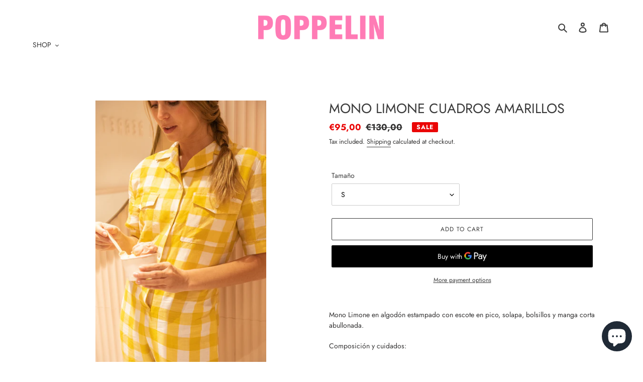

--- FILE ---
content_type: text/html; charset=utf-8
request_url: https://poppelin.com/en/products/mono-limone-cuadros-amarillos
body_size: 43889
content:
<!doctype html>
<html class="no-js" lang="en">
<head> 
    <script src='//poppelin.com/cdn/shop/t/1/assets/product_restore_email.js?v=46213743359451378121644353588' defer='defer' ></script> 
    <script id='em_product_variants' type='application/json'>
        [{"id":47780031299922,"title":"S","option1":"S","option2":null,"option3":null,"sku":"","requires_shipping":true,"taxable":true,"featured_image":null,"available":true,"name":"MONO LIMONE CUADROS AMARILLOS - S","public_title":"S","options":["S"],"price":9500,"weight":0,"compare_at_price":13000,"inventory_management":"shopify","barcode":"","requires_selling_plan":false,"selling_plan_allocations":[]},{"id":47780031332690,"title":"M","option1":"M","option2":null,"option3":null,"sku":"","requires_shipping":true,"taxable":true,"featured_image":null,"available":true,"name":"MONO LIMONE CUADROS AMARILLOS - M","public_title":"M","options":["M"],"price":9500,"weight":0,"compare_at_price":13000,"inventory_management":"shopify","barcode":"","requires_selling_plan":false,"selling_plan_allocations":[]},{"id":47780031365458,"title":"L","option1":"L","option2":null,"option3":null,"sku":"","requires_shipping":true,"taxable":true,"featured_image":null,"available":true,"name":"MONO LIMONE CUADROS AMARILLOS - L","public_title":"L","options":["L"],"price":9500,"weight":0,"compare_at_price":13000,"inventory_management":"shopify","barcode":"","requires_selling_plan":false,"selling_plan_allocations":[]}]
    </script>
    <script id='em_product_selected_or_first_available_variant' type='application/json'>
        {"id":47780031299922,"title":"S","option1":"S","option2":null,"option3":null,"sku":"","requires_shipping":true,"taxable":true,"featured_image":null,"available":true,"name":"MONO LIMONE CUADROS AMARILLOS - S","public_title":"S","options":["S"],"price":9500,"weight":0,"compare_at_price":13000,"inventory_management":"shopify","barcode":"","requires_selling_plan":false,"selling_plan_allocations":[]}
    </script>
    <script id='em_product_metafields' type='application/json'>
        1644439986
    </script>
  <meta charset="utf-8">
  <meta http-equiv="X-UA-Compatible" content="IE=edge,chrome=1">
  <meta name="viewport" content="width=device-width,initial-scale=1">
  <meta name="theme-color" content="#3a3a3a">

  <link rel="preconnect" href="https://cdn.shopify.com" crossorigin>
  <link rel="preconnect" href="https://fonts.shopify.com" crossorigin>
  <link rel="preconnect" href="https://monorail-edge.shopifysvc.com"><link rel="preload" href="//poppelin.com/cdn/shop/t/1/assets/theme.css?v=179738403523053285281644230663" as="style">
  <link rel="preload" as="font" href="//poppelin.com/cdn/fonts/jost/jost_n4.d47a1b6347ce4a4c9f437608011273009d91f2b7.woff2" type="font/woff2" crossorigin>
  <link rel="preload" as="font" href="//poppelin.com/cdn/fonts/jost/jost_n4.d47a1b6347ce4a4c9f437608011273009d91f2b7.woff2" type="font/woff2" crossorigin>
  <link rel="preload" as="font" href="//poppelin.com/cdn/fonts/jost/jost_n7.921dc18c13fa0b0c94c5e2517ffe06139c3615a3.woff2" type="font/woff2" crossorigin>
  <link rel="preload" href="//poppelin.com/cdn/shop/t/1/assets/theme.js?v=30199989100580895981605103362" as="script">
  <link rel="preload" href="//poppelin.com/cdn/shop/t/1/assets/lazysizes.js?v=63098554868324070131605103361" as="script"><link rel="canonical" href="https://poppelin.com/en/products/mono-limone-cuadros-amarillos"><link rel="shortcut icon" href="//poppelin.com/cdn/shop/files/image_3_a0cc98e4-ed83-4ebe-b8fd-f068f6266d94_32x32.png?v=1644140596" type="image/png"><title>MONO LIMONE CUADROS AMARILLOS
&ndash; Poppelin</title>

<!-- Avada Boost Sales Script -->

      







          
          
          
          
          
          
          
          
          
          <script>
            const AVADA_ENHANCEMENTS = {};
            AVADA_ENHANCEMENTS.contentProtection = false;
            AVADA_ENHANCEMENTS.hideCheckoutButon = false;
            AVADA_ENHANCEMENTS.cartSticky = false;
            AVADA_ENHANCEMENTS.multiplePixelStatus = false;
            AVADA_ENHANCEMENTS.inactiveStatus = false;
            AVADA_ENHANCEMENTS.cartButtonAnimationStatus = false;
            AVADA_ENHANCEMENTS.whatsappStatus = false;
            AVADA_ENHANCEMENTS.messengerStatus = false;
            AVADA_ENHANCEMENTS.livechatStatus = false;
          </script>


































      <script>
        const AVADA_CDT = {};
        AVADA_CDT.template = "product";
        AVADA_CDT.collections = [];
        
          AVADA_CDT.collections.push("617636200786");
        
          AVADA_CDT.collections.push("280991596721");
        

        const AVADA_INVQTY = {};
        
          AVADA_INVQTY[47780031299922] = 1;
        
          AVADA_INVQTY[47780031332690] = 1;
        
          AVADA_INVQTY[47780031365458] = 1;
        

        AVADA_CDT.cartitem = 0;
        AVADA_CDT.moneyformat = `€{{amount_with_comma_separator}}`;
        AVADA_CDT.cartTotalPrice = 0;
        
        AVADA_CDT.selected_variant_id = 47780031299922;
        AVADA_CDT.product = {"id": 8778762879314,"title": "MONO LIMONE CUADROS AMARILLOS","handle": "mono-limone-cuadros-amarillos","vendor": "Poppelin",
            "type": "Monos","tags": [],"price": 9500,"price_min": 9500,"price_max": 9500,
            "available": true,"price_varies": false,"compare_at_price": 13000,
            "compare_at_price_min": 13000,"compare_at_price_max": 13000,
            "compare_at_price_varies": false,"variants": [{"id":47780031299922,"title":"S","option1":"S","option2":null,"option3":null,"sku":"","requires_shipping":true,"taxable":true,"featured_image":null,"available":true,"name":"MONO LIMONE CUADROS AMARILLOS - S","public_title":"S","options":["S"],"price":9500,"weight":0,"compare_at_price":13000,"inventory_management":"shopify","barcode":"","requires_selling_plan":false,"selling_plan_allocations":[]},{"id":47780031332690,"title":"M","option1":"M","option2":null,"option3":null,"sku":"","requires_shipping":true,"taxable":true,"featured_image":null,"available":true,"name":"MONO LIMONE CUADROS AMARILLOS - M","public_title":"M","options":["M"],"price":9500,"weight":0,"compare_at_price":13000,"inventory_management":"shopify","barcode":"","requires_selling_plan":false,"selling_plan_allocations":[]},{"id":47780031365458,"title":"L","option1":"L","option2":null,"option3":null,"sku":"","requires_shipping":true,"taxable":true,"featured_image":null,"available":true,"name":"MONO LIMONE CUADROS AMARILLOS - L","public_title":"L","options":["L"],"price":9500,"weight":0,"compare_at_price":13000,"inventory_management":"shopify","barcode":"","requires_selling_plan":false,"selling_plan_allocations":[]}],"featured_image": "\/\/poppelin.com\/cdn\/shop\/files\/Capturadepantalla2024-03-04205454.png?v=1709582364","images": ["\/\/poppelin.com\/cdn\/shop\/files\/Capturadepantalla2024-03-04205454.png?v=1709582364","\/\/poppelin.com\/cdn\/shop\/files\/Capturadepantalla2024-03-04205439.png?v=1709582363","\/\/poppelin.com\/cdn\/shop\/files\/Capturadepantalla2024-03-04205448.png?v=1709582363","\/\/poppelin.com\/cdn\/shop\/files\/Capturadepantalla2024-03-04205502.png?v=1709582363","\/\/poppelin.com\/cdn\/shop\/files\/POPPELIN-9_dcb3a223-b84a-4b6e-a5ce-af22cfa328fa.jpg?v=1709640732"]
            };
        

        window.AVADA_BADGES = window.AVADA_BADGES || {};
        window.AVADA_BADGES = [{"inlinePosition":"after","showBadgeBorder":false,"priority":"0","badgeSize":"small","cartPosition":"","customWidthSize":450,"customWidthSizeInMobile":450,"showBadges":true,"font":"default","headerText":"Secure Checkout With","badgeWidth":"full-width","showHeaderText":true,"position":"","removeBranding":true,"badgeList":["https:\/\/cdn1.avada.io\/boost-sales\/visa.svg","https:\/\/cdn1.avada.io\/boost-sales\/mastercard.svg","https:\/\/cdn1.avada.io\/boost-sales\/americanexpress.svg","https:\/\/cdn1.avada.io\/boost-sales\/discover.svg","https:\/\/cdn1.avada.io\/boost-sales\/paypal.svg","https:\/\/cdn1.avada.io\/boost-sales\/applepay.svg","https:\/\/cdn1.avada.io\/boost-sales\/googlepay.svg"],"badgePageType":"product","collectionPageInlinePosition":"after","cartInlinePosition":"after","description":"Increase a sense of urgency and boost conversation rate on each product page. ","badgeStyle":"color","shopDomain":"poppelin.myshopify.com","name":"Product Pages","textAlign":"avada-align-center","badgeBorderRadius":3,"homePageInlinePosition":"after","collectionPagePosition":"","status":true,"headingColor":"#232323","badgeEffect":"","createdAt":"2023-01-05T10:50:59.481Z","headingSize":16,"badgeBorderColor":"#e1e1e1","badgeCustomSize":70,"isSetCustomWidthMobile":false,"homePagePosition":"","badgesSmartSelector":false,"shopId":"ERUiwPxyUIcGb7Pbd63o","id":"spC34kcFIRgaou5c2zEa"}];

        window.AVADA_GENERAL_SETTINGS = window.AVADA_GENERAL_SETTINGS || {};
        window.AVADA_GENERAL_SETTINGS = {"countdownHomeInlinePosition":"after","badgeHomePosition":".site-footer__hr","badgeCollectionPosition":".site-footer__hr","countdownProductPosition":"form[action='\/cart\/add']","badgeHomeInlinePosition":"after","countdownCategoryInlinePosition":"after","badgeInlinePosition":"after","countdownHomePosition":".price--listing","themeDetected":"Debut","countdownInlinePosition":"after","badgeProductPosition":".product-form__item","badgeCollectionInlinePosition":"after","badgeCartInlinePosition":"after","badgeCartPosition":".cart__footer","countdownCategoryPosition":".price--listing"};

        window.AVADA_COUNDOWNS = window.AVADA_COUNDOWNS || {};
        window.AVADA_COUNDOWNS = [{},{},{"id":"rwZEEmboaripZzFaX1gR","priority":"0","headingColor":"#0985C5","categoryNumbWidth":30,"shopId":"ERUiwPxyUIcGb7Pbd63o","categoryUseDefaultSize":true,"stockTextSize":16,"showInventoryCountdown":true,"stockTextColor":"#122234","txtDateColor":"#122234","linkText":"Hurry! sale ends in","saleCustomHours":"00","numbColor":"#122234","name":"Product Pages","saleCustomMinutes":"10","displayLayout":"square-countdown","displayType":"ALL_PRODUCT","numbBorderRadius":0,"stockTextBefore":"Only {{stock_qty}} left in stock. Hurry up 🔥","numbBorderWidth":1,"manualDisplayPosition":"form[action='\/cart\/add']","productExcludeIds":[],"conditions":{"type":"ALL","conditions":[{"value":"","operation":"CONTAINS","type":"TITLE"}]},"removeBranding":true,"categoryTxtDatePos":"txt_outside_box","createdAt":"2023-01-05T10:50:59.579Z","hoursText":"Hours","inlinePosition":"after","numbHeight":60,"countdownEndAction":"HIDE_COUNTDOWN","txtDateSize":16,"collectionPageInlinePosition":"after","numbBgColor":"#ffffff","countdownSmartSelector":false,"categoryNumberSize":14,"numbWidth":60,"productIds":[],"status":true,"daysText":"Days","collectionPagePosition":"","saleCustomDays":"00","secondsText":"Seconds","countdownTextBottom":"","showCountdownTimer":true,"minutesText":"Minutes","saleCustomSeconds":"59","description":"Increase urgency and boost conversions for each product page.","timeUnits":"unit-dhms","position":"form[action='\/cart\/add']","shopDomain":"poppelin.myshopify.com","headingSize":30,"useDefaultSize":true,"stockType":"real_stock","txtDatePos":"txt_outside_box","saleDateType":"date-custom","textAlign":"text-center","categoryTxtDateSize":8,"categoryNumbHeight":30,"manualDisplayPlacement":"after","numbBorderColor":"#cccccc"}];

        window.AVADA_STOCK_COUNTDOWNS = window.AVADA_STOCK_COUNTDOWNS || {};
        window.AVADA_STOCK_COUNTDOWNS = {};

        window.AVADA_COUNDOWNS_V2 = window.AVADA_COUNDOWNS_V2 || {};
        window.AVADA_COUNDOWNS_V2 = [];

        window.AVADA_BADGES_V2 = window.AVADA_BADGES_V2 || {};
        window.AVADA_BADGES_V2 = [];

        window.AVADA_INACTIVE_TAB = window.AVADA_INACTIVE_TAB || {};
        window.AVADA_INACTIVE_TAB = null;

        window.AVADA_LIVECHAT = window.AVADA_LIVECHAT || {};
        window.AVADA_LIVECHAT = null;

        window.AVADA_STICKY_ATC = window.AVADA_STICKY_ATC || {};
        window.AVADA_STICKY_ATC = null;

        window.AVADA_ATC_ANIMATION = window.AVADA_ATC_ANIMATION || {};
        window.AVADA_ATC_ANIMATION = null;

        window.AVADA_SP = window.AVADA_SP || {};
        window.AVADA_SP = {"shop":"ERUiwPxyUIcGb7Pbd63o","configuration":{"position":"bottom-left","hide_time_ago":false,"smart_hide":false,"smart_hide_time":3,"smart_hide_unit":"days","truncate_product_name":true,"display_duration":5,"first_delay":10,"pops_interval":10,"max_pops_display":20,"show_mobile":true,"mobile_position":"bottom","animation":"fadeInUp","out_animation":"fadeOutDown","with_sound":false,"display_order":"order","only_product_viewing":false,"notice_continuously":false,"custom_css":"","replay":true,"included_urls":"","excluded_urls":"","excluded_product_type":"","countries_all":true,"countries":[],"allow_show":"all","hide_close":true,"close_time":1,"close_time_unit":"days","support_rtl":false},"notifications":{"soNRkoPkcXqZwmRq0gYL":{"settings":{"heading_text":"{{first_name}} in {{city}}, {{country}}","heading_font_weight":500,"heading_font_size":12,"content_text":"Purchased {{product_name}}","content_font_weight":800,"content_font_size":13,"background_image":"","background_color":"#FFF","heading_color":"#111","text_color":"#142A47","time_color":"#234342","with_border":false,"border_color":"#333333","border_width":1,"border_radius":20,"image_border_radius":20,"heading_decoration":null,"hover_product_decoration":null,"hover_product_color":"#122234","with_box_shadow":true,"font":"Raleway","language_code":"en","with_static_map":false,"use_dynamic_names":false,"dynamic_names":"","use_flag":false,"popup_custom_link":"","popup_custom_image":"","display_type":"popup","use_counter":false,"counter_color":"#0b4697","counter_unit_color":"#0b4697","counter_unit_plural":"views","counter_unit_single":"view","truncate_product_name":false,"allow_show":"all","included_urls":"","excluded_urls":""},"type":"order","items":[],"source":"shopify\/order"}},"removeBranding":true};

        window.AVADA_SP_V2 = window.AVADA_SP_V2 || {};
        window.AVADA_SP_V2 = [{"id":"UNGPzeONGcd0N3pqYrF2","font":"Raleway","desktopPosition":"bottom_left","typeTheme":"basic1","backgroundColor":"#FFF","notifications":[{"shipping_country":"Spain","type":"order","product_name":"CAMISA BALMORAL TARTÁN VERDE","product_link":"https:\/\/poppelin.myshopify.com\/products\/camisa-balmoral-tartan-verde","product_image":"https:\/\/cdn.shopify.com\/s\/files\/1\/0510\/9216\/0689\/products\/CAMISABALMORAL-MICROTARTANVERDE_1.png?v=1671727541","product_id":7107105849521,"country":"Spain","shipping_city":"Madrid","city":"Madrid","first_name":"Alejandro","product_handle":"camisa-balmoral-tartan-verde","shipping_first_name":"Alejandro","date":"2023-01-03T22:09:43.000Z"},{"type":"order","country":"Spain","shipping_country":"Spain","city":"Ferrol","shipping_city":"Ferrol","shipping_first_name":"Maria dolores","product_link":"https:\/\/poppelin.myshopify.com\/products\/vestido-trulli-manga-larga","product_handle":"vestido-trulli-manga-larga","date":"2022-12-30T16:25:10.000Z","product_id":7096264884401,"product_name":"VESTIDO TRULLI MANGA LARGA MICRO TARTÁN VERDE","first_name":"Maria dolores","product_image":"https:\/\/cdn.shopify.com\/s\/files\/1\/0510\/9216\/0689\/products\/VESTIDOTRULLIMANGALARGAMICROTARTANVERDE_3.jpg?v=1648586645"},{"country":"Spain","shipping_country":"Spain","shipping_first_name":"Marga","first_name":"Marga","type":"order","shipping_city":"Ferrol","product_image":"https:\/\/cdn.shopify.com\/s\/files\/1\/0510\/9216\/0689\/products\/CAMISABALMORAL-MICROTARTANVERDE_1.png?v=1671727541","city":"Ferrol","product_handle":"camisa-balmoral-tartan-verde","date":"2022-12-30T15:17:26.000Z","product_link":"https:\/\/poppelin.myshopify.com\/products\/camisa-balmoral-tartan-verde","product_name":"CAMISA BALMORAL TARTÁN VERDE","product_id":7107105849521},{"city":"Sevilla","shipping_city":"Sevilla","date":"2022-12-27T15:50:34.000Z","product_handle":"camisa-renata-bambula-azul-claro","country":"Spain","product_id":7096701550769,"product_image":"https:\/\/cdn.shopify.com\/s\/files\/1\/0510\/9216\/0689\/products\/RENATA2.png?v=1671727563","product_link":"https:\/\/poppelin.myshopify.com\/products\/camisa-renata-bambula-azul-claro","shipping_country":"Spain","first_name":"María Asunción","product_name":"CAMISA RENATA BAMBULA AZUL CLARO","shipping_first_name":"María Asunción","type":"order"},{"city":"Madrid","shipping_country":"Spain","shipping_first_name":"Carlos","type":"order","product_name":"MONO HARRY MICRO PANA BLANCA","product_handle":"mono-harry-1","first_name":"Carlos","country":"Spain","shipping_city":"Madrid","product_link":"https:\/\/poppelin.myshopify.com\/products\/mono-harry-1","product_id":7096264786097,"product_image":"https:\/\/cdn.shopify.com\/s\/files\/1\/0510\/9216\/0689\/products\/MONOHARRY-MICROPANABLANCA.jpg?v=1648586483","date":"2022-12-27T15:25:03.000Z"},{"product_link":"https:\/\/poppelin.myshopify.com\/products\/camisa-mahon-manga-corta-micro-vichy-azul-claro","shipping_first_name":"Maria José","product_handle":"camisa-mahon-manga-corta-micro-vichy-azul-claro","city":"Torrent","product_id":7096782323889,"type":"order","product_name":"CAMISA MAHÓN MICRO VICHY AZUL CLARO","date":"2022-12-26T12:05:44.000Z","shipping_country":"Spain","product_image":"https:\/\/cdn.shopify.com\/s\/files\/1\/0510\/9216\/0689\/products\/IMG_4682.jpg?v=1669292302","first_name":"Maria José","country":"Spain","shipping_city":"Torrent"},{"shipping_city":"Burgos","date":"2022-12-25T21:56:38.000Z","city":"Burgos","product_id":7390802313393,"product_image":"https:\/\/cdn.shopify.com\/s\/files\/1\/0510\/9216\/0689\/products\/MONO3.png?v=1670266905","shipping_country":"Spain","product_name":"MONO HARRY TARTÁN","type":"order","shipping_first_name":"Patricia","product_link":"https:\/\/poppelin.myshopify.com\/products\/mono-harry-tartan","first_name":"Patricia","country":"Spain","product_handle":"mono-harry-tartan"},{"product_link":"https:\/\/poppelin.myshopify.com\/products\/vestido-trulli-manga-larga","city":"Madrid","shipping_city":"Argomilla de Cayón","shipping_first_name":"Laura","product_image":"https:\/\/cdn.shopify.com\/s\/files\/1\/0510\/9216\/0689\/products\/VESTIDOTRULLIMANGALARGAMICROTARTANVERDE_3.jpg?v=1648586645","product_name":"VESTIDO TRULLI MANGA LARGA MICRO TARTÁN VERDE","type":"order","product_handle":"vestido-trulli-manga-larga","date":"2022-12-25T19:01:49.000Z","product_id":7096264884401,"first_name":"Laura","shipping_country":"Spain","country":"Spain"},{"product_link":"https:\/\/poppelin.myshopify.com\/products\/mono-harry-tartan","product_image":"https:\/\/cdn.shopify.com\/s\/files\/1\/0510\/9216\/0689\/products\/MONO3.png?v=1670266905","country":"Spain","first_name":"Ana","product_handle":"mono-harry-tartan","shipping_first_name":"Ana","product_id":7390802313393,"product_name":"MONO HARRY TARTÁN","city":"Los Conejos","date":"2022-12-25T18:52:10.000Z","shipping_country":"Spain","shipping_city":"Los Conejos","type":"order"},{"date":"2022-12-22T22:46:04.000Z","country":"Spain","product_image":"https:\/\/cdn.shopify.com\/s\/files\/1\/0510\/9216\/0689\/products\/MONOHARRY-MICROPANABLANCA.jpg?v=1648586483","shipping_city":"Valladolid","type":"order","product_id":7096264786097,"first_name":"Patricia","shipping_first_name":"Patricia","product_name":"MONO HARRY MICRO PANA BLANCA","product_link":"https:\/\/poppelin.myshopify.com\/products\/mono-harry-1","city":"Valladolid","shipping_country":"Spain","product_handle":"mono-harry-1"},{"product_handle":"mono-harry-1","product_name":"MONO HARRY MICRO PANA BLANCA","city":"Tagle","country":"Spain","shipping_city":"Tagle","product_id":7096264786097,"product_link":"https:\/\/poppelin.myshopify.com\/products\/mono-harry-1","shipping_first_name":"Alberto","date":"2022-12-20T09:15:50.000Z","type":"order","first_name":"Alberto","shipping_country":"Spain","product_image":"https:\/\/cdn.shopify.com\/s\/files\/1\/0510\/9216\/0689\/products\/MONOHARRY-MICROPANABLANCA.jpg?v=1648586483"},{"type":"order","shipping_first_name":"Rosario","date":"2022-12-20T00:58:12.000Z","country":"Spain","product_id":7390960386225,"product_link":"https:\/\/poppelin.myshopify.com\/products\/vestido-harry-tartan","product_handle":"vestido-harry-tartan","first_name":"Rosario","shipping_country":"Spain","city":"Majadahonda","shipping_city":"Majadahonda","product_name":"VESTIDO HARRY TARTÁN","product_image":"https:\/\/cdn.shopify.com\/s\/files\/1\/0510\/9216\/0689\/products\/VESTIDO6.png?v=1671879316"},{"product_link":"https:\/\/poppelin.myshopify.com\/products\/camisa-harry-tartan","product_image":"https:\/\/cdn.shopify.com\/s\/files\/1\/0510\/9216\/0689\/products\/TARTAN_6.png?v=1670266437","product_id":7390798807217,"first_name":"Rebekka","shipping_first_name":"Rebekka","shipping_city":"Madrid","shipping_country":"Spain","city":"Madrid","product_name":"CAMISA HARRY TARTÁN","type":"order","country":"Spain","product_handle":"camisa-harry-tartan","date":"2022-12-16T08:38:23.000Z"},{"shipping_country":"Spain","product_handle":"camisa-disco-seda-color-plata","product_link":"https:\/\/poppelin.myshopify.com\/products\/camisa-disco-seda-color-plata","type":"order","product_image":"https:\/\/cdn.shopify.com\/s\/files\/1\/0510\/9216\/0689\/products\/PLATA1.png?v=1670266027","city":"JaÉn","date":"2022-12-09T20:48:43.000Z","first_name":"Nelida","product_name":"CAMISA DISCO SEDA COLOR PLATA","product_id":7390793695409,"shipping_city":"JaÉn","shipping_first_name":"Nelida","country":"Spain"},{"product_image":"https:\/\/cdn.shopify.com\/s\/files\/1\/0510\/9216\/0689\/products\/CONJUNTOPLATA3.png?v=1670265917","product_name":"PANTALÓN DISCO SEDA COLOR PLATA","product_id":7390797758641,"city":"JaÉn","type":"order","product_link":"https:\/\/poppelin.myshopify.com\/products\/pantalon-disco-seda-color-plata","shipping_first_name":"Nelida","shipping_city":"JaÉn","first_name":"Nelida","shipping_country":"Spain","country":"Spain","product_handle":"pantalon-disco-seda-color-plata","date":"2022-12-09T20:48:43.000Z"},{"product_name":"CAMISA KAISER CUADROS","shipping_first_name":"Mercedes","city":"Zurich","product_id":7390857691313,"shipping_country":"Spain","type":"order","shipping_city":"Madrid","first_name":"Mercedes","product_handle":"camisa-kaiser-cuadros","product_link":"https:\/\/poppelin.myshopify.com\/products\/camisa-kaiser-cuadros","product_image":"https:\/\/cdn.shopify.com\/s\/files\/1\/0510\/9216\/0689\/products\/KAISER.png?v=1670269515","country":"Switzerland","date":"2022-12-09T09:39:35.000Z"},{"product_link":"https:\/\/poppelin.myshopify.com\/products\/camisa-balmoral-pasley-fresa","first_name":"Mercedes","product_name":"CAMISA BALMORAL PASLEY FRESA","product_id":7390804279473,"shipping_city":"Madrid","product_handle":"camisa-balmoral-pasley-fresa","shipping_first_name":"Mercedes","product_image":"https:\/\/cdn.shopify.com\/s\/files\/1\/0510\/9216\/0689\/products\/BALMORAL2.png?v=1670269266","country":"Switzerland","shipping_country":"Spain","city":"Zurich","type":"order","date":"2022-12-09T09:39:35.000Z"},{"shipping_first_name":"marta","product_handle":"mono-harry-tartan","type":"order","product_name":"MONO HARRY TARTÁN","shipping_country":"Spain","product_id":7390802313393,"product_link":"https:\/\/poppelin.myshopify.com\/products\/mono-harry-tartan","city":"Logroño","product_image":"https:\/\/cdn.shopify.com\/s\/files\/1\/0510\/9216\/0689\/products\/MONO3.png?v=1670266905","country":"Spain","date":"2022-12-06T20:27:39.000Z","shipping_city":"Logroño","first_name":"marta"},{"shipping_country":"Spain","product_image":"https:\/\/cdn.shopify.com\/s\/files\/1\/0510\/9216\/0689\/products\/PANTALONINVERNESS-MACROTARTANVERDE_FOTOPORTADA.jpg?v=1642072952","date":"2022-12-06T14:14:52.000Z","first_name":"Ines","product_name":"PANTALÓN INVERNESS MACRO TARTAN VERDE","shipping_city":"Sevilla","product_link":"https:\/\/poppelin.myshopify.com\/products\/pantalon-inverness-1","city":"Sevilla","type":"order","product_id":7096264622257,"shipping_first_name":"Ines","country":"Spain","product_handle":"pantalon-inverness-1"},{"shipping_city":"Madrid","shipping_first_name":"Laura","city":"Madrid","shipping_country":"Spain","country":"Spain","date":"2022-12-06T10:05:29.000Z","first_name":"Laura","product_name":"MONO HARRY MICRO PANA BLANCA","product_link":"https:\/\/poppelin.myshopify.com\/products\/mono-harry-1","product_handle":"mono-harry-1","type":"order","product_id":7096264786097,"product_image":"https:\/\/cdn.shopify.com\/s\/files\/1\/0510\/9216\/0689\/products\/MONOHARRY-MICROPANABLANCA.jpg?v=1648586483"},{"first_name":"Irene","shipping_city":"Madrid","product_id":7216807248049,"product_image":"https:\/\/cdn.shopify.com\/s\/files\/1\/0510\/9216\/0689\/products\/ty.jpg?v=1656690294","type":"order","date":"2022-12-03T15:16:58.000Z","country":"Spain","shipping_country":"Spain","shipping_first_name":"Irene","product_link":"https:\/\/poppelin.myshopify.com\/products\/copia-de-mono-harry-micro-pana-azul-marino","product_name":"MONO HARRY MICRO PANA MARSALA","city":"Madrid","product_handle":"copia-de-mono-harry-micro-pana-azul-marino"},{"shipping_first_name":"Maria José","country":"Spain","shipping_country":"Spain","first_name":"Maria José","type":"order","date":"2022-12-01T21:24:41.000Z","product_image":"https:\/\/cdn.shopify.com\/s\/files\/1\/0510\/9216\/0689\/products\/IMG_5012_3aababfc-69ab-4c7a-977c-6be14ae6df36.jpg?v=1662399424","product_link":"https:\/\/poppelin.myshopify.com\/products\/camisa-trulli-gomas-vichy-rojo","product_id":7304283848881,"city":"Torrent","shipping_city":"Torrent","product_name":"CAMISA TRULLI GOMAS VICHY ROJO","product_handle":"camisa-trulli-gomas-vichy-rojo"},{"city":"Barcelona","first_name":"Elena","product_id":7096264818865,"product_image":"https:\/\/cdn.shopify.com\/s\/files\/1\/0510\/9216\/0689\/products\/MONOHARRY-MICROPANAAZULMARINO_1.png?v=1648585967","date":"2022-11-30T21:36:11.000Z","shipping_first_name":"","product_handle":"mono-harry-2","country":"Spain","shipping_country":"","product_name":"MONO HARRY PANA AZUL MARINO","shipping_city":"","type":"order","product_link":"https:\/\/poppelin.myshopify.com\/products\/mono-harry-2"},{"product_id":7096770920625,"date":"2022-11-30T21:02:27.000Z","country":"Spain","product_name":"CAMISA RENATA MACRO VICHY ROJO","product_handle":"camisa-renata-macro-vichy-rojo","shipping_city":"","type":"order","product_link":"https:\/\/poppelin.myshopify.com\/products\/camisa-renata-macro-vichy-rojo","shipping_first_name":"","product_image":"https:\/\/cdn.shopify.com\/s\/files\/1\/0510\/9216\/0689\/products\/CAMISARENATA-MACROVICHYROJO.png?v=1669291764","city":"Barcelona","shipping_country":"","first_name":"MONICA"},{"product_handle":"pantalon-inverness-1","country":"Spain","shipping_city":"Palma","product_id":7096264622257,"product_name":"PANTALÓN INVERNESS MACRO TARTAN VERDE","shipping_first_name":"BEATRIZ","type":"order","product_image":"https:\/\/cdn.shopify.com\/s\/files\/1\/0510\/9216\/0689\/products\/PANTALONINVERNESS-MACROTARTANVERDE_FOTOPORTADA.jpg?v=1642072952","city":"Palma","product_link":"https:\/\/poppelin.myshopify.com\/products\/pantalon-inverness-1","shipping_country":"Spain","date":"2022-11-29T20:59:24.000Z","first_name":"BEATRIZ"},{"product_name":"CAMISA LÓPEZ TAFETÁN VICHY NARANJA","product_image":"https:\/\/cdn.shopify.com\/s\/files\/1\/0510\/9216\/0689\/products\/darr.jpg?v=1671466900","shipping_country":"Spain","country":"Spain","shipping_city":"Reus","city":"Reus","product_handle":"camisa-lopez-micro-vichy-naranja","shipping_first_name":"Ester","date":"2022-11-28T07:18:57.000Z","type":"order","product_link":"https:\/\/poppelin.myshopify.com\/products\/camisa-lopez-micro-vichy-naranja","product_id":7367433945265,"first_name":"Ester"},{"product_link":"https:\/\/poppelin.myshopify.com\/products\/camisa-brocoli-flores-rosas","shipping_city":"Reus","shipping_first_name":"Ester","product_handle":"camisa-brocoli-flores-rosas","product_id":7096342872241,"city":"Reus","date":"2022-11-28T07:18:57.000Z","type":"order","shipping_country":"Spain","country":"Spain","product_name":"CAMISA BROCOLI FLORES ROSAS","product_image":"https:\/\/cdn.shopify.com\/s\/files\/1\/0510\/9216\/0689\/products\/CAMISABROCOLI-FLORESROSAS.jpg?v=1648580740","first_name":"Ester"},{"type":"order","product_image":"https:\/\/cdn.shopify.com\/s\/files\/1\/0510\/9216\/0689\/products\/EEREE_e51df0db-1b88-458b-b46b-e369c14fdfce.jpg?v=1671473416","shipping_first_name":"Ester","date":"2022-11-28T07:18:57.000Z","product_handle":"camisa-lopez-tafeta-verde-pistacho","shipping_country":"Spain","first_name":"Ester","product_id":7367434731697,"city":"Reus","product_name":"CAMISA LÓPEZ TAFETÁN VERDE PISTACHO","shipping_city":"Reus","product_link":"https:\/\/poppelin.myshopify.com\/products\/camisa-lopez-tafeta-verde-pistacho","country":"Spain"},{"date":"2022-11-27T23:20:30.000Z","city":"Madrid","product_name":"CAMISA BALMORAL TARTÁN VERDE","product_handle":"camisa-balmoral-tartan-verde","shipping_city":"Madrid","shipping_country":"Spain","product_image":"https:\/\/cdn.shopify.com\/s\/files\/1\/0510\/9216\/0689\/products\/CAMISABALMORAL-MICROTARTANVERDE_1.png?v=1671727541","shipping_first_name":"Claudia","type":"order","product_link":"https:\/\/poppelin.myshopify.com\/products\/camisa-balmoral-tartan-verde","first_name":"Claudia","country":"Spain","product_id":7107105849521},{"type":"order","product_id":7096264818865,"first_name":"Isabel","city":"Albacete","shipping_country":"Spain","product_name":"MONO HARRY PANA AZUL MARINO","country":"Spain","shipping_city":"Albacete","product_handle":"mono-harry-2","product_link":"https:\/\/poppelin.myshopify.com\/products\/mono-harry-2","shipping_first_name":"Isabel","product_image":"https:\/\/cdn.shopify.com\/s\/files\/1\/0510\/9216\/0689\/products\/MONOHARRY-MICROPANAAZULMARINO_1.png?v=1648585967","date":"2022-11-27T19:02:51.000Z"}],"timeColor":"#234342","backgroundImage":"","isUseAdvancedSettings":false,"createdAt":"2023-01-05T10:50:57.792Z","isShowDemo":false,"isHideCustomerName":false,"textColor":"#142A47","borderColor":"#333333","dayAgoTime":"1","contentText":"Purchased {{product_name}}","dayAgoTimeUnit":"hours","imageBorderRadius":6,"contentFontWeight":800,"name":"Recent Sale","status":false,"borderRadius":6,"truncateProductName":false,"mobilePositions":"bottom","headingText":"{{first_name}} in {{city}}, {{country}}","importDemo":"import_random_product","headingColor":"#111","type":"recent_sales","withBorder":false,"isShowOnMobile":true,"headingFontWeight":500,"notificationsImport":[],"headingFontSize":12,"contentFontSize":13,"languageCode":"en","specificProducts":[],"isGenerateDayAgo":true,"borderWidth":1,"shopId":"ERUiwPxyUIcGb7Pbd63o"}];

        window.AVADA_SETTING_SP_V2 = window.AVADA_SETTING_SP_V2 || {};
        window.AVADA_SETTING_SP_V2 = {"show_mobile":true,"excluded_product_type":"","position":"bottom-left","notice_continuously":false,"shopId":"ERUiwPxyUIcGb7Pbd63o","createdAt":"2023-01-05T10:50:58.278Z","display_order":"order","included_urls":"","smart_hide":false,"pops_interval":4,"hide_time_ago":false,"with_sound":false,"orderItems":[{"first_name":"Alejandro","type":"order","product_handle":"camisa-balmoral-tartan-verde","product_id":7107105849521,"shipping_first_name":"Alejandro","shipping_country":"Spain","product_image":"https:\/\/cdn.shopify.com\/s\/files\/1\/0510\/9216\/0689\/products\/CAMISABALMORAL-MICROTARTANVERDE_1.png?v=1671727541","shipping_city":"Madrid","product_name":"CAMISA BALMORAL TARTÁN VERDE","city":"Madrid","product_link":"https:\/\/poppelin.myshopify.com\/products\/camisa-balmoral-tartan-verde","date":"2023-01-03T22:09:43.000Z","country":"Spain"},{"product_id":7096264884401,"product_link":"https:\/\/poppelin.myshopify.com\/products\/vestido-trulli-manga-larga","first_name":"Maria dolores","shipping_first_name":"Maria dolores","shipping_country":"Spain","country":"Spain","product_handle":"vestido-trulli-manga-larga","shipping_city":"Ferrol","city":"Ferrol","product_name":"VESTIDO TRULLI MANGA LARGA MICRO TARTÁN VERDE","date":"2022-12-30T16:25:10.000Z","type":"order","product_image":"https:\/\/cdn.shopify.com\/s\/files\/1\/0510\/9216\/0689\/products\/VESTIDOTRULLIMANGALARGAMICROTARTANVERDE_3.jpg?v=1648586645"},{"first_name":"Marga","shipping_city":"Ferrol","shipping_country":"Spain","shipping_first_name":"Marga","product_link":"https:\/\/poppelin.myshopify.com\/products\/camisa-balmoral-tartan-verde","product_handle":"camisa-balmoral-tartan-verde","type":"order","country":"Spain","product_id":7107105849521,"city":"Ferrol","date":"2022-12-30T15:17:26.000Z","product_name":"CAMISA BALMORAL TARTÁN VERDE","product_image":"https:\/\/cdn.shopify.com\/s\/files\/1\/0510\/9216\/0689\/products\/CAMISABALMORAL-MICROTARTANVERDE_1.png?v=1671727541"},{"product_link":"https:\/\/poppelin.myshopify.com\/products\/camisa-renata-bambula-azul-claro","city":"Sevilla","shipping_city":"Sevilla","date":"2022-12-27T15:50:34.000Z","product_name":"CAMISA RENATA BAMBULA AZUL CLARO","product_id":7096701550769,"first_name":"María Asunción","shipping_country":"Spain","country":"Spain","type":"order","shipping_first_name":"María Asunción","product_image":"https:\/\/cdn.shopify.com\/s\/files\/1\/0510\/9216\/0689\/products\/RENATA2.png?v=1671727563","product_handle":"camisa-renata-bambula-azul-claro"},{"shipping_country":"Spain","shipping_city":"Madrid","product_id":7096264786097,"country":"Spain","product_image":"https:\/\/cdn.shopify.com\/s\/files\/1\/0510\/9216\/0689\/products\/MONOHARRY-MICROPANABLANCA.jpg?v=1648586483","date":"2022-12-27T15:25:03.000Z","product_handle":"mono-harry-1","city":"Madrid","product_name":"MONO HARRY MICRO PANA BLANCA","first_name":"Carlos","product_link":"https:\/\/poppelin.myshopify.com\/products\/mono-harry-1","shipping_first_name":"Carlos","type":"order"},{"type":"order","shipping_city":"Torrent","first_name":"Maria José","date":"2022-12-26T12:05:44.000Z","product_handle":"camisa-mahon-manga-corta-micro-vichy-azul-claro","product_image":"https:\/\/cdn.shopify.com\/s\/files\/1\/0510\/9216\/0689\/products\/IMG_4682.jpg?v=1669292302","product_name":"CAMISA MAHÓN MICRO VICHY AZUL CLARO","product_link":"https:\/\/poppelin.myshopify.com\/products\/camisa-mahon-manga-corta-micro-vichy-azul-claro","product_id":7096782323889,"country":"Spain","shipping_country":"Spain","city":"Torrent","shipping_first_name":"Maria José"},{"first_name":"Patricia","shipping_country":"Spain","product_name":"MONO HARRY TARTÁN","product_image":"https:\/\/cdn.shopify.com\/s\/files\/1\/0510\/9216\/0689\/products\/MONO3.png?v=1670266905","product_link":"https:\/\/poppelin.myshopify.com\/products\/mono-harry-tartan","shipping_first_name":"Patricia","type":"order","city":"Burgos","country":"Spain","product_id":7390802313393,"date":"2022-12-25T21:56:38.000Z","product_handle":"mono-harry-tartan","shipping_city":"Burgos"},{"product_id":7096264884401,"country":"Spain","shipping_city":"Argomilla de Cayón","first_name":"Laura","product_image":"https:\/\/cdn.shopify.com\/s\/files\/1\/0510\/9216\/0689\/products\/VESTIDOTRULLIMANGALARGAMICROTARTANVERDE_3.jpg?v=1648586645","product_handle":"vestido-trulli-manga-larga","product_link":"https:\/\/poppelin.myshopify.com\/products\/vestido-trulli-manga-larga","type":"order","date":"2022-12-25T19:01:49.000Z","shipping_country":"Spain","product_name":"VESTIDO TRULLI MANGA LARGA MICRO TARTÁN VERDE","city":"Madrid","shipping_first_name":"Laura"},{"shipping_country":"Spain","product_link":"https:\/\/poppelin.myshopify.com\/products\/mono-harry-tartan","type":"order","date":"2022-12-25T18:52:10.000Z","shipping_first_name":"Ana","product_handle":"mono-harry-tartan","city":"Los Conejos","shipping_city":"Los Conejos","product_image":"https:\/\/cdn.shopify.com\/s\/files\/1\/0510\/9216\/0689\/products\/MONO3.png?v=1670266905","product_name":"MONO HARRY TARTÁN","product_id":7390802313393,"country":"Spain","first_name":"Ana"},{"shipping_city":"Valladolid","product_name":"MONO HARRY MICRO PANA BLANCA","first_name":"Patricia","shipping_country":"Spain","product_link":"https:\/\/poppelin.myshopify.com\/products\/mono-harry-1","product_handle":"mono-harry-1","product_id":7096264786097,"country":"Spain","date":"2022-12-22T22:46:04.000Z","type":"order","product_image":"https:\/\/cdn.shopify.com\/s\/files\/1\/0510\/9216\/0689\/products\/MONOHARRY-MICROPANABLANCA.jpg?v=1648586483","shipping_first_name":"Patricia","city":"Valladolid"},{"city":"Tagle","shipping_country":"Spain","product_link":"https:\/\/poppelin.myshopify.com\/products\/mono-harry-1","first_name":"Alberto","date":"2022-12-20T09:15:50.000Z","product_handle":"mono-harry-1","product_id":7096264786097,"product_image":"https:\/\/cdn.shopify.com\/s\/files\/1\/0510\/9216\/0689\/products\/MONOHARRY-MICROPANABLANCA.jpg?v=1648586483","shipping_city":"Tagle","product_name":"MONO HARRY MICRO PANA BLANCA","type":"order","shipping_first_name":"Alberto","country":"Spain"},{"shipping_city":"Majadahonda","city":"Majadahonda","product_image":"https:\/\/cdn.shopify.com\/s\/files\/1\/0510\/9216\/0689\/products\/VESTIDO6.png?v=1671879316","type":"order","shipping_country":"Spain","date":"2022-12-20T00:58:12.000Z","first_name":"Rosario","shipping_first_name":"Rosario","product_link":"https:\/\/poppelin.myshopify.com\/products\/vestido-harry-tartan","country":"Spain","product_handle":"vestido-harry-tartan","product_name":"VESTIDO HARRY TARTÁN","product_id":7390960386225},{"shipping_city":"Madrid","product_link":"https:\/\/poppelin.myshopify.com\/products\/camisa-harry-tartan","product_id":7390798807217,"shipping_first_name":"Rebekka","product_handle":"camisa-harry-tartan","country":"Spain","product_image":"https:\/\/cdn.shopify.com\/s\/files\/1\/0510\/9216\/0689\/products\/TARTAN_6.png?v=1670266437","type":"order","shipping_country":"Spain","date":"2022-12-16T08:38:23.000Z","city":"Madrid","product_name":"CAMISA HARRY TARTÁN","first_name":"Rebekka"},{"first_name":"Nelida","product_handle":"camisa-disco-seda-color-plata","shipping_country":"Spain","product_name":"CAMISA DISCO SEDA COLOR PLATA","shipping_first_name":"Nelida","product_image":"https:\/\/cdn.shopify.com\/s\/files\/1\/0510\/9216\/0689\/products\/PLATA1.png?v=1670266027","date":"2022-12-09T20:48:43.000Z","shipping_city":"JaÉn","product_id":7390793695409,"city":"JaÉn","country":"Spain","type":"order","product_link":"https:\/\/poppelin.myshopify.com\/products\/camisa-disco-seda-color-plata"},{"product_name":"PANTALÓN DISCO SEDA COLOR PLATA","product_link":"https:\/\/poppelin.myshopify.com\/products\/pantalon-disco-seda-color-plata","first_name":"Nelida","date":"2022-12-09T20:48:43.000Z","type":"order","product_id":7390797758641,"city":"JaÉn","product_image":"https:\/\/cdn.shopify.com\/s\/files\/1\/0510\/9216\/0689\/products\/CONJUNTOPLATA3.png?v=1670265917","shipping_country":"Spain","product_handle":"pantalon-disco-seda-color-plata","shipping_city":"JaÉn","shipping_first_name":"Nelida","country":"Spain"},{"shipping_city":"Madrid","product_name":"CAMISA KAISER CUADROS","product_handle":"camisa-kaiser-cuadros","product_link":"https:\/\/poppelin.myshopify.com\/products\/camisa-kaiser-cuadros","shipping_country":"Spain","first_name":"Mercedes","product_image":"https:\/\/cdn.shopify.com\/s\/files\/1\/0510\/9216\/0689\/products\/KAISER.png?v=1670269515","type":"order","shipping_first_name":"Mercedes","country":"Switzerland","city":"Zurich","date":"2022-12-09T09:39:35.000Z","product_id":7390857691313},{"product_handle":"camisa-balmoral-pasley-fresa","product_name":"CAMISA BALMORAL PASLEY FRESA","country":"Switzerland","product_id":7390804279473,"shipping_country":"Spain","first_name":"Mercedes","product_link":"https:\/\/poppelin.myshopify.com\/products\/camisa-balmoral-pasley-fresa","product_image":"https:\/\/cdn.shopify.com\/s\/files\/1\/0510\/9216\/0689\/products\/BALMORAL2.png?v=1670269266","date":"2022-12-09T09:39:35.000Z","shipping_city":"Madrid","type":"order","shipping_first_name":"Mercedes","city":"Zurich"},{"shipping_first_name":"marta","product_link":"https:\/\/poppelin.myshopify.com\/products\/mono-harry-tartan","country":"Spain","product_name":"MONO HARRY TARTÁN","product_image":"https:\/\/cdn.shopify.com\/s\/files\/1\/0510\/9216\/0689\/products\/MONO3.png?v=1670266905","type":"order","shipping_country":"Spain","first_name":"marta","product_id":7390802313393,"shipping_city":"Logroño","city":"Logroño","date":"2022-12-06T20:27:39.000Z","product_handle":"mono-harry-tartan"},{"date":"2022-12-06T14:14:52.000Z","shipping_first_name":"Ines","shipping_city":"Sevilla","type":"order","product_image":"https:\/\/cdn.shopify.com\/s\/files\/1\/0510\/9216\/0689\/products\/PANTALONINVERNESS-MACROTARTANVERDE_FOTOPORTADA.jpg?v=1642072952","first_name":"Ines","product_name":"PANTALÓN INVERNESS MACRO TARTAN VERDE","product_handle":"pantalon-inverness-1","city":"Sevilla","shipping_country":"Spain","product_id":7096264622257,"product_link":"https:\/\/poppelin.myshopify.com\/products\/pantalon-inverness-1","country":"Spain"},{"shipping_city":"Madrid","shipping_first_name":"Laura","country":"Spain","type":"order","product_link":"https:\/\/poppelin.myshopify.com\/products\/mono-harry-1","product_name":"MONO HARRY MICRO PANA BLANCA","date":"2022-12-06T10:05:29.000Z","product_image":"https:\/\/cdn.shopify.com\/s\/files\/1\/0510\/9216\/0689\/products\/MONOHARRY-MICROPANABLANCA.jpg?v=1648586483","city":"Madrid","product_id":7096264786097,"product_handle":"mono-harry-1","shipping_country":"Spain","first_name":"Laura"},{"product_link":"https:\/\/poppelin.myshopify.com\/products\/copia-de-mono-harry-micro-pana-azul-marino","country":"Spain","product_handle":"copia-de-mono-harry-micro-pana-azul-marino","shipping_city":"Madrid","date":"2022-12-03T15:16:58.000Z","shipping_first_name":"Irene","shipping_country":"Spain","city":"Madrid","product_image":"https:\/\/cdn.shopify.com\/s\/files\/1\/0510\/9216\/0689\/products\/ty.jpg?v=1656690294","type":"order","product_name":"MONO HARRY MICRO PANA MARSALA","product_id":7216807248049,"first_name":"Irene"},{"product_id":7304283848881,"product_name":"CAMISA TRULLI GOMAS VICHY ROJO","product_handle":"camisa-trulli-gomas-vichy-rojo","first_name":"Maria José","country":"Spain","date":"2022-12-01T21:24:41.000Z","shipping_country":"Spain","city":"Torrent","type":"order","shipping_first_name":"Maria José","product_image":"https:\/\/cdn.shopify.com\/s\/files\/1\/0510\/9216\/0689\/products\/IMG_5012_3aababfc-69ab-4c7a-977c-6be14ae6df36.jpg?v=1662399424","shipping_city":"Torrent","product_link":"https:\/\/poppelin.myshopify.com\/products\/camisa-trulli-gomas-vichy-rojo"},{"shipping_country":"","shipping_city":"","first_name":"Elena","city":"Barcelona","product_image":"https:\/\/cdn.shopify.com\/s\/files\/1\/0510\/9216\/0689\/products\/MONOHARRY-MICROPANAAZULMARINO_1.png?v=1648585967","product_id":7096264818865,"country":"Spain","product_handle":"mono-harry-2","type":"order","shipping_first_name":"","product_name":"MONO HARRY PANA AZUL MARINO","product_link":"https:\/\/poppelin.myshopify.com\/products\/mono-harry-2","date":"2022-11-30T21:36:11.000Z"},{"date":"2022-11-30T21:02:27.000Z","shipping_city":"","shipping_first_name":"","country":"Spain","type":"order","product_id":7096770920625,"product_link":"https:\/\/poppelin.myshopify.com\/products\/camisa-renata-macro-vichy-rojo","product_name":"CAMISA RENATA MACRO VICHY ROJO","first_name":"MONICA","shipping_country":"","product_handle":"camisa-renata-macro-vichy-rojo","city":"Barcelona","product_image":"https:\/\/cdn.shopify.com\/s\/files\/1\/0510\/9216\/0689\/products\/CAMISARENATA-MACROVICHYROJO.png?v=1669291764"},{"first_name":"BEATRIZ","country":"Spain","product_name":"PANTALÓN INVERNESS MACRO TARTAN VERDE","city":"Palma","product_handle":"pantalon-inverness-1","shipping_city":"Palma","shipping_first_name":"BEATRIZ","shipping_country":"Spain","date":"2022-11-29T20:59:24.000Z","product_id":7096264622257,"type":"order","product_link":"https:\/\/poppelin.myshopify.com\/products\/pantalon-inverness-1","product_image":"https:\/\/cdn.shopify.com\/s\/files\/1\/0510\/9216\/0689\/products\/PANTALONINVERNESS-MACROTARTANVERDE_FOTOPORTADA.jpg?v=1642072952"},{"product_link":"https:\/\/poppelin.myshopify.com\/products\/camisa-lopez-micro-vichy-naranja","product_name":"CAMISA LÓPEZ TAFETÁN VICHY NARANJA","country":"Spain","date":"2022-11-28T07:18:57.000Z","shipping_country":"Spain","first_name":"Ester","product_id":7367433945265,"shipping_city":"Reus","product_image":"https:\/\/cdn.shopify.com\/s\/files\/1\/0510\/9216\/0689\/products\/darr.jpg?v=1671466900","type":"order","shipping_first_name":"Ester","city":"Reus","product_handle":"camisa-lopez-micro-vichy-naranja"},{"shipping_country":"Spain","city":"Reus","product_id":7096342872241,"date":"2022-11-28T07:18:57.000Z","product_image":"https:\/\/cdn.shopify.com\/s\/files\/1\/0510\/9216\/0689\/products\/CAMISABROCOLI-FLORESROSAS.jpg?v=1648580740","country":"Spain","product_name":"CAMISA BROCOLI FLORES ROSAS","product_link":"https:\/\/poppelin.myshopify.com\/products\/camisa-brocoli-flores-rosas","first_name":"Ester","type":"order","shipping_first_name":"Ester","shipping_city":"Reus","product_handle":"camisa-brocoli-flores-rosas"},{"product_handle":"camisa-lopez-tafeta-verde-pistacho","first_name":"Ester","shipping_first_name":"Ester","shipping_city":"Reus","shipping_country":"Spain","date":"2022-11-28T07:18:57.000Z","type":"order","city":"Reus","product_name":"CAMISA LÓPEZ TAFETÁN VERDE PISTACHO","product_link":"https:\/\/poppelin.myshopify.com\/products\/camisa-lopez-tafeta-verde-pistacho","product_image":"https:\/\/cdn.shopify.com\/s\/files\/1\/0510\/9216\/0689\/products\/EEREE_e51df0db-1b88-458b-b46b-e369c14fdfce.jpg?v=1671473416","product_id":7367434731697,"country":"Spain"},{"first_name":"Claudia","country":"Spain","product_link":"https:\/\/poppelin.myshopify.com\/products\/camisa-balmoral-tartan-verde","type":"order","shipping_first_name":"Claudia","date":"2022-11-27T23:20:30.000Z","product_name":"CAMISA BALMORAL TARTÁN VERDE","shipping_city":"Madrid","product_id":7107105849521,"city":"Madrid","product_image":"https:\/\/cdn.shopify.com\/s\/files\/1\/0510\/9216\/0689\/products\/CAMISABALMORAL-MICROTARTANVERDE_1.png?v=1671727541","product_handle":"camisa-balmoral-tartan-verde","shipping_country":"Spain"},{"product_image":"https:\/\/cdn.shopify.com\/s\/files\/1\/0510\/9216\/0689\/products\/MONOHARRY-MICROPANAAZULMARINO_1.png?v=1648585967","product_handle":"mono-harry-2","country":"Spain","shipping_country":"Spain","first_name":"Isabel","product_id":7096264818865,"date":"2022-11-27T19:02:51.000Z","product_name":"MONO HARRY PANA AZUL MARINO","shipping_city":"Albacete","type":"order","city":"Albacete","product_link":"https:\/\/poppelin.myshopify.com\/products\/mono-harry-2","shipping_first_name":"Isabel"}],"replay":true,"animation":"fadeInUp","close_time":1,"truncate_product_name":true,"close_time_unit":"days","support_rtl":false,"first_delay":4,"custom_css":"","max_pops_display":30,"display_duration":4,"mobile_position":"bottom","countries_all":true,"smart_hide_time":4,"font":"Raleway","excluded_urls":"","only_product_viewing":false,"hide_close":true,"countries":[],"allow_show":"all","out_animation":"fadeOutDown","smart_hide_unit":"hours","id":"PGvTXk6Q9ys1rJwkGnj6"};

        window.AVADA_BS_EMBED = window.AVADA_BS_EMBED || {};
        window.AVADA_BS_EMBED.isSupportThemeOS = false
        window.AVADA_BS_EMBED.dupTrustBadge = false

        window.AVADA_BS_VERSION = window.AVADA_BS_VERSION || {};
        window.AVADA_BS_VERSION = { BSVersion : 'AVADA-BS-1.0.3'}

        window.AVADA_BS_FSB = window.AVADA_BS_FSB || {};
        window.AVADA_BS_FSB = {
          bars: [],
          cart: 0,
          compatible: {
            langify: ''
          }
        };

        window.AVADA_BADGE_CART_DRAWER = window.AVADA_BADGE_CART_DRAWER || {};
        window.AVADA_BADGE_CART_DRAWER = {id : 'null'};
      </script>
<!-- /Avada Boost Sales Script --><meta name="description" content="Mono Limone en algodón estampado con escote en pico, solapa, bolsillos y manga corta abullonada. Composición y cuidados: 100% algodón. Se puede lavar en lavadora y planchar, pero para que las prendas duren mas y no se encojan, os recomendamos lavarlas a mano o en agua fría y no usar secadora. Medidas: 120 cms de largo."><!-- /snippets/social-meta-tags.liquid -->




<meta property="og:site_name" content="Poppelin">
<meta property="og:url" content="https://poppelin.com/en/products/mono-limone-cuadros-amarillos">
<meta property="og:title" content="MONO LIMONE CUADROS AMARILLOS">
<meta property="og:type" content="product">
<meta property="og:description" content="Mono Limone en algodón estampado con escote en pico, solapa, bolsillos y manga corta abullonada. Composición y cuidados: 100% algodón. Se puede lavar en lavadora y planchar, pero para que las prendas duren mas y no se encojan, os recomendamos lavarlas a mano o en agua fría y no usar secadora. Medidas: 120 cms de largo.">

  <meta property="og:price:amount" content="95,00">
  <meta property="og:price:currency" content="EUR">

<meta property="og:image" content="http://poppelin.com/cdn/shop/files/Capturadepantalla2024-03-04205454_1200x1200.png?v=1709582364"><meta property="og:image" content="http://poppelin.com/cdn/shop/files/Capturadepantalla2024-03-04205439_1200x1200.png?v=1709582363"><meta property="og:image" content="http://poppelin.com/cdn/shop/files/Capturadepantalla2024-03-04205448_1200x1200.png?v=1709582363">
<meta property="og:image:secure_url" content="https://poppelin.com/cdn/shop/files/Capturadepantalla2024-03-04205454_1200x1200.png?v=1709582364"><meta property="og:image:secure_url" content="https://poppelin.com/cdn/shop/files/Capturadepantalla2024-03-04205439_1200x1200.png?v=1709582363"><meta property="og:image:secure_url" content="https://poppelin.com/cdn/shop/files/Capturadepantalla2024-03-04205448_1200x1200.png?v=1709582363">


<meta name="twitter:card" content="summary_large_image">
<meta name="twitter:title" content="MONO LIMONE CUADROS AMARILLOS">
<meta name="twitter:description" content="Mono Limone en algodón estampado con escote en pico, solapa, bolsillos y manga corta abullonada. Composición y cuidados: 100% algodón. Se puede lavar en lavadora y planchar, pero para que las prendas duren mas y no se encojan, os recomendamos lavarlas a mano o en agua fría y no usar secadora. Medidas: 120 cms de largo.">

  
<style data-shopify>
:root {
    --color-text: #3a3a3a;
    --color-text-rgb: 58, 58, 58;
    --color-body-text: #333232;
    --color-sale-text: #EA0606;
    --color-small-button-text-border: #3a3a3a;
    --color-text-field: #ffffff;
    --color-text-field-text: #000000;
    --color-text-field-text-rgb: 0, 0, 0;

    --color-btn-primary: #3a3a3a;
    --color-btn-primary-darker: #212121;
    --color-btn-primary-text: #ffffff;

    --color-blankstate: rgba(51, 50, 50, 0.35);
    --color-blankstate-border: rgba(51, 50, 50, 0.2);
    --color-blankstate-background: rgba(51, 50, 50, 0.1);

    --color-text-focus:#606060;
    --color-overlay-text-focus:#e6e6e6;
    --color-btn-primary-focus:#606060;
    --color-btn-social-focus:#d2d2d2;
    --color-small-button-text-border-focus:#606060;
    --predictive-search-focus:#f2f2f2;

    --color-body: #ffffff;
    --color-bg: #ffffff;
    --color-bg-rgb: 255, 255, 255;
    --color-bg-alt: rgba(51, 50, 50, 0.05);
    --color-bg-currency-selector: rgba(51, 50, 50, 0.2);

    --color-overlay-title-text: #ffffff;
    --color-image-overlay: #685858;
    --color-image-overlay-rgb: 104, 88, 88;--opacity-image-overlay: 0.4;--hover-overlay-opacity: 0.8;

    --color-border: #ebebeb;
    --color-border-form: #cccccc;
    --color-border-form-darker: #b3b3b3;

    --svg-select-icon: url(//poppelin.com/cdn/shop/t/1/assets/ico-select.svg?v=29003672709104678581605103378);
    --slick-img-url: url(//poppelin.com/cdn/shop/t/1/assets/ajax-loader.gif?v=41356863302472015721605103360);

    --font-weight-body--bold: 700;
    --font-weight-body--bolder: 700;

    --font-stack-header: Jost, sans-serif;
    --font-style-header: normal;
    --font-weight-header: 400;

    --font-stack-body: Jost, sans-serif;
    --font-style-body: normal;
    --font-weight-body: 400;

    --font-size-header: 20;

    --font-size-base: 14;

    --font-h1-desktop: 27;
    --font-h1-mobile: 25;
    --font-h2-desktop: 15;
    --font-h2-mobile: 14;
    --font-h3-mobile: 15;
    --font-h4-desktop: 13;
    --font-h4-mobile: 12;
    --font-h5-desktop: 11;
    --font-h5-mobile: 10;
    --font-h6-desktop: 10;
    --font-h6-mobile: 9;

    --font-mega-title-large-desktop: 50;

    --font-rich-text-large: 16;
    --font-rich-text-small: 12;

    
--color-video-bg: #f2f2f2;

    
    --global-color-image-loader-primary: rgba(58, 58, 58, 0.06);
    --global-color-image-loader-secondary: rgba(58, 58, 58, 0.12);
  }
</style>


  <style>*,::after,::before{box-sizing:border-box}body{margin:0}body,html{background-color:var(--color-body)}body,button{font-size:calc(var(--font-size-base) * 1px);font-family:var(--font-stack-body);font-style:var(--font-style-body);font-weight:var(--font-weight-body);color:var(--color-text);line-height:1.5}body,button{-webkit-font-smoothing:antialiased;-webkit-text-size-adjust:100%}.border-bottom{border-bottom:1px solid var(--color-border)}.btn--link{background-color:transparent;border:0;margin:0;color:var(--color-text);text-align:left}.text-right{text-align:right}.icon{display:inline-block;width:20px;height:20px;vertical-align:middle;fill:currentColor}.icon__fallback-text,.visually-hidden{position:absolute!important;overflow:hidden;clip:rect(0 0 0 0);height:1px;width:1px;margin:-1px;padding:0;border:0}svg.icon:not(.icon--full-color) circle,svg.icon:not(.icon--full-color) ellipse,svg.icon:not(.icon--full-color) g,svg.icon:not(.icon--full-color) line,svg.icon:not(.icon--full-color) path,svg.icon:not(.icon--full-color) polygon,svg.icon:not(.icon--full-color) polyline,svg.icon:not(.icon--full-color) rect,symbol.icon:not(.icon--full-color) circle,symbol.icon:not(.icon--full-color) ellipse,symbol.icon:not(.icon--full-color) g,symbol.icon:not(.icon--full-color) line,symbol.icon:not(.icon--full-color) path,symbol.icon:not(.icon--full-color) polygon,symbol.icon:not(.icon--full-color) polyline,symbol.icon:not(.icon--full-color) rect{fill:inherit;stroke:inherit}li{list-style:none}.list--inline{padding:0;margin:0}.list--inline>li{display:inline-block;margin-bottom:0;vertical-align:middle}a{color:var(--color-text);text-decoration:none}.h1,.h2,h1,h2{margin:0 0 17.5px;font-family:var(--font-stack-header);font-style:var(--font-style-header);font-weight:var(--font-weight-header);line-height:1.2;overflow-wrap:break-word;word-wrap:break-word}.h1 a,.h2 a,h1 a,h2 a{color:inherit;text-decoration:none;font-weight:inherit}.h1,h1{font-size:calc(((var(--font-h1-desktop))/ (var(--font-size-base))) * 1em);text-transform:none;letter-spacing:0}@media only screen and (max-width:749px){.h1,h1{font-size:calc(((var(--font-h1-mobile))/ (var(--font-size-base))) * 1em)}}.h2,h2{font-size:calc(((var(--font-h2-desktop))/ (var(--font-size-base))) * 1em);text-transform:uppercase;letter-spacing:.1em}@media only screen and (max-width:749px){.h2,h2{font-size:calc(((var(--font-h2-mobile))/ (var(--font-size-base))) * 1em)}}p{color:var(--color-body-text);margin:0 0 19.44444px}@media only screen and (max-width:749px){p{font-size:calc(((var(--font-size-base) - 1)/ (var(--font-size-base))) * 1em)}}p:last-child{margin-bottom:0}@media only screen and (max-width:749px){.small--hide{display:none!important}}.grid{list-style:none;margin:0;padding:0;margin-left:-30px}.grid::after{content:'';display:table;clear:both}@media only screen and (max-width:749px){.grid{margin-left:-22px}}.grid::after{content:'';display:table;clear:both}.grid--no-gutters{margin-left:0}.grid--no-gutters .grid__item{padding-left:0}.grid--table{display:table;table-layout:fixed;width:100%}.grid--table>.grid__item{float:none;display:table-cell;vertical-align:middle}.grid__item{float:left;padding-left:30px;width:100%}@media only screen and (max-width:749px){.grid__item{padding-left:22px}}.grid__item[class*="--push"]{position:relative}@media only screen and (min-width:750px){.medium-up--one-quarter{width:25%}.medium-up--push-one-third{width:33.33%}.medium-up--one-half{width:50%}.medium-up--push-one-third{left:33.33%;position:relative}}.site-header{position:relative;background-color:var(--color-body)}@media only screen and (max-width:749px){.site-header{border-bottom:1px solid var(--color-border)}}@media only screen and (min-width:750px){.site-header{padding:0 55px}.site-header.logo--center{padding-top:30px}}.site-header__logo{margin:15px 0}.logo-align--center .site-header__logo{text-align:center;margin:0 auto}@media only screen and (max-width:749px){.logo-align--center .site-header__logo{text-align:left;margin:15px 0}}@media only screen and (max-width:749px){.site-header__logo{padding-left:22px;text-align:left}.site-header__logo img{margin:0}}.site-header__logo-link{display:inline-block;word-break:break-word}@media only screen and (min-width:750px){.logo-align--center .site-header__logo-link{margin:0 auto}}.site-header__logo-image{display:block}@media only screen and (min-width:750px){.site-header__logo-image{margin:0 auto}}.site-header__logo-image img{width:100%}.site-header__logo-image--centered img{margin:0 auto}.site-header__logo img{display:block}.site-header__icons{position:relative;white-space:nowrap}@media only screen and (max-width:749px){.site-header__icons{width:auto;padding-right:13px}.site-header__icons .btn--link,.site-header__icons .site-header__cart{font-size:calc(((var(--font-size-base))/ (var(--font-size-base))) * 1em)}}.site-header__icons-wrapper{position:relative;display:-webkit-flex;display:-ms-flexbox;display:flex;width:100%;-ms-flex-align:center;-webkit-align-items:center;-moz-align-items:center;-ms-align-items:center;-o-align-items:center;align-items:center;-webkit-justify-content:flex-end;-ms-justify-content:flex-end;justify-content:flex-end}.site-header__account,.site-header__cart,.site-header__search{position:relative}.site-header__search.site-header__icon{display:none}@media only screen and (min-width:1400px){.site-header__search.site-header__icon{display:block}}.site-header__search-toggle{display:block}@media only screen and (min-width:750px){.site-header__account,.site-header__cart{padding:10px 11px}}.site-header__cart-title,.site-header__search-title{position:absolute!important;overflow:hidden;clip:rect(0 0 0 0);height:1px;width:1px;margin:-1px;padding:0;border:0;display:block;vertical-align:middle}.site-header__cart-title{margin-right:3px}.site-header__cart-count{display:flex;align-items:center;justify-content:center;position:absolute;right:.4rem;top:.2rem;font-weight:700;background-color:var(--color-btn-primary);color:var(--color-btn-primary-text);border-radius:50%;min-width:1em;height:1em}.site-header__cart-count span{font-family:HelveticaNeue,"Helvetica Neue",Helvetica,Arial,sans-serif;font-size:calc(11em / 16);line-height:1}@media only screen and (max-width:749px){.site-header__cart-count{top:calc(7em / 16);right:0;border-radius:50%;min-width:calc(19em / 16);height:calc(19em / 16)}}@media only screen and (max-width:749px){.site-header__cart-count span{padding:.25em calc(6em / 16);font-size:12px}}.site-header__menu{display:none}@media only screen and (max-width:749px){.site-header__icon{display:inline-block;vertical-align:middle;padding:10px 11px;margin:0}}@media only screen and (min-width:750px){.site-header__icon .icon-search{margin-right:3px}}.announcement-bar{z-index:10;position:relative;text-align:center;border-bottom:1px solid transparent;padding:2px}.announcement-bar__link{display:block}.announcement-bar__message{display:block;padding:11px 22px;font-size:calc(((16)/ (var(--font-size-base))) * 1em);font-weight:var(--font-weight-header)}@media only screen and (min-width:750px){.announcement-bar__message{padding-left:55px;padding-right:55px}}.site-nav{position:relative;padding:0;text-align:center;margin:25px 0}.site-nav a{padding:3px 10px}.site-nav__link{display:block;white-space:nowrap}.site-nav--centered .site-nav__link{padding-top:0}.site-nav__link .icon-chevron-down{width:calc(8em / 16);height:calc(8em / 16);margin-left:.5rem}.site-nav__label{border-bottom:1px solid transparent}.site-nav__link--active .site-nav__label{border-bottom-color:var(--color-text)}.site-nav__link--button{border:none;background-color:transparent;padding:3px 10px}.site-header__mobile-nav{z-index:11;position:relative;background-color:var(--color-body)}@media only screen and (max-width:749px){.site-header__mobile-nav{display:-webkit-flex;display:-ms-flexbox;display:flex;width:100%;-ms-flex-align:center;-webkit-align-items:center;-moz-align-items:center;-ms-align-items:center;-o-align-items:center;align-items:center}}.mobile-nav--open .icon-close{display:none}.main-content{opacity:0}.main-content .shopify-section{display:none}.main-content .shopify-section:first-child{display:inherit}.critical-hidden{display:none}</style>

  <script>
    window.performance.mark('debut:theme_stylesheet_loaded.start');

    function onLoadStylesheet() {
      performance.mark('debut:theme_stylesheet_loaded.end');
      performance.measure('debut:theme_stylesheet_loaded', 'debut:theme_stylesheet_loaded.start', 'debut:theme_stylesheet_loaded.end');

      var url = "//poppelin.com/cdn/shop/t/1/assets/theme.css?v=179738403523053285281644230663";
      var link = document.querySelector('link[href="' + url + '"]');
      link.loaded = true;
      link.dispatchEvent(new Event('load'));
    }
  </script>

  <link rel="stylesheet" href="//poppelin.com/cdn/shop/t/1/assets/theme.css?v=179738403523053285281644230663" type="text/css" media="print" onload="this.media='all';onLoadStylesheet()">

  <style>
    @font-face {
  font-family: Jost;
  font-weight: 400;
  font-style: normal;
  font-display: swap;
  src: url("//poppelin.com/cdn/fonts/jost/jost_n4.d47a1b6347ce4a4c9f437608011273009d91f2b7.woff2") format("woff2"),
       url("//poppelin.com/cdn/fonts/jost/jost_n4.791c46290e672b3f85c3d1c651ef2efa3819eadd.woff") format("woff");
}

    @font-face {
  font-family: Jost;
  font-weight: 400;
  font-style: normal;
  font-display: swap;
  src: url("//poppelin.com/cdn/fonts/jost/jost_n4.d47a1b6347ce4a4c9f437608011273009d91f2b7.woff2") format("woff2"),
       url("//poppelin.com/cdn/fonts/jost/jost_n4.791c46290e672b3f85c3d1c651ef2efa3819eadd.woff") format("woff");
}

    @font-face {
  font-family: Jost;
  font-weight: 700;
  font-style: normal;
  font-display: swap;
  src: url("//poppelin.com/cdn/fonts/jost/jost_n7.921dc18c13fa0b0c94c5e2517ffe06139c3615a3.woff2") format("woff2"),
       url("//poppelin.com/cdn/fonts/jost/jost_n7.cbfc16c98c1e195f46c536e775e4e959c5f2f22b.woff") format("woff");
}

    @font-face {
  font-family: Jost;
  font-weight: 700;
  font-style: normal;
  font-display: swap;
  src: url("//poppelin.com/cdn/fonts/jost/jost_n7.921dc18c13fa0b0c94c5e2517ffe06139c3615a3.woff2") format("woff2"),
       url("//poppelin.com/cdn/fonts/jost/jost_n7.cbfc16c98c1e195f46c536e775e4e959c5f2f22b.woff") format("woff");
}

    @font-face {
  font-family: Jost;
  font-weight: 400;
  font-style: italic;
  font-display: swap;
  src: url("//poppelin.com/cdn/fonts/jost/jost_i4.b690098389649750ada222b9763d55796c5283a5.woff2") format("woff2"),
       url("//poppelin.com/cdn/fonts/jost/jost_i4.fd766415a47e50b9e391ae7ec04e2ae25e7e28b0.woff") format("woff");
}

    @font-face {
  font-family: Jost;
  font-weight: 700;
  font-style: italic;
  font-display: swap;
  src: url("//poppelin.com/cdn/fonts/jost/jost_i7.d8201b854e41e19d7ed9b1a31fe4fe71deea6d3f.woff2") format("woff2"),
       url("//poppelin.com/cdn/fonts/jost/jost_i7.eae515c34e26b6c853efddc3fc0c552e0de63757.woff") format("woff");
}

  </style>

  <script>
    var theme = {
      breakpoints: {
        medium: 750,
        large: 990,
        widescreen: 1400
      },
      strings: {
        addToCart: "Add to cart",
        soldOut: "Sold out",
        unavailable: "Unavailable",
        regularPrice: "Regular price",
        salePrice: "Sale price",
        sale: "Sale",
        fromLowestPrice: "from [price]",
        vendor: "Vendor",
        showMore: "Show More",
        showLess: "Show Less",
        searchFor: "Search for",
        addressError: "Error looking up that address",
        addressNoResults: "No results for that address",
        addressQueryLimit: "You have exceeded the Google API usage limit. Consider upgrading to a \u003ca href=\"https:\/\/developers.google.com\/maps\/premium\/usage-limits\"\u003ePremium Plan\u003c\/a\u003e.",
        authError: "There was a problem authenticating your Google Maps account.",
        newWindow: "Opens in a new window.",
        external: "Opens external website.",
        newWindowExternal: "Opens external website in a new window.",
        removeLabel: "Remove [product]",
        update: "Update",
        quantity: "Quantity",
        discountedTotal: "Discounted total",
        regularTotal: "Regular total",
        priceColumn: "See Price column for discount details.",
        quantityMinimumMessage: "Quantity must be 1 or more",
        cartError: "There was an error while updating your cart. Please try again.",
        removedItemMessage: "Removed \u003cspan class=\"cart__removed-product-details\"\u003e([quantity]) [link]\u003c\/span\u003e from your cart.",
        unitPrice: "Unit price",
        unitPriceSeparator: "per",
        oneCartCount: "1 item",
        otherCartCount: "[count] items",
        quantityLabel: "Quantity: [count]",
        products: "Products",
        loading: "Loading",
        number_of_results: "[result_number] of [results_count]",
        number_of_results_found: "[results_count] results found",
        one_result_found: "1 result found"
      },
      moneyFormat: "€{{amount_with_comma_separator}}",
      moneyFormatWithCurrency: "€{{amount_with_comma_separator}} EUR",
      settings: {
        predictiveSearchEnabled: true,
        predictiveSearchShowPrice: false,
        predictiveSearchShowVendor: false
      },
      stylesheet: "//poppelin.com/cdn/shop/t/1/assets/theme.css?v=179738403523053285281644230663"
    }

    document.documentElement.className = document.documentElement.className.replace('no-js', 'js');
  </script><script src="//poppelin.com/cdn/shop/t/1/assets/theme.js?v=30199989100580895981605103362" defer="defer"></script>
  <script src="//poppelin.com/cdn/shop/t/1/assets/lazysizes.js?v=63098554868324070131605103361" async="async"></script>

  <script type="text/javascript">
    if (window.MSInputMethodContext && document.documentMode) {
      var scripts = document.getElementsByTagName('script')[0];
      var polyfill = document.createElement("script");
      polyfill.defer = true;
      polyfill.src = "//poppelin.com/cdn/shop/t/1/assets/ie11CustomProperties.min.js?v=146208399201472936201605103361";

      scripts.parentNode.insertBefore(polyfill, scripts);
    }
  </script>

  <script>window.performance && window.performance.mark && window.performance.mark('shopify.content_for_header.start');</script><meta name="google-site-verification" content="7-cAWfsMN9vMZf10NOtJreKtOsjlaeAHHQJLfBoeMHs">
<meta id="shopify-digital-wallet" name="shopify-digital-wallet" content="/51092160689/digital_wallets/dialog">
<meta name="shopify-checkout-api-token" content="95e967120835c8e532197672e4d875a5">
<link rel="alternate" hreflang="x-default" href="https://poppelin.com/products/mono-limone-cuadros-amarillos">
<link rel="alternate" hreflang="es" href="https://poppelin.com/products/mono-limone-cuadros-amarillos">
<link rel="alternate" hreflang="en" href="https://poppelin.com/en/products/mono-limone-cuadros-amarillos">
<link rel="alternate" type="application/json+oembed" href="https://poppelin.com/en/products/mono-limone-cuadros-amarillos.oembed">
<script async="async" src="/checkouts/internal/preloads.js?locale=en-ES"></script>
<script id="apple-pay-shop-capabilities" type="application/json">{"shopId":51092160689,"countryCode":"ES","currencyCode":"EUR","merchantCapabilities":["supports3DS"],"merchantId":"gid:\/\/shopify\/Shop\/51092160689","merchantName":"Poppelin","requiredBillingContactFields":["postalAddress","email","phone"],"requiredShippingContactFields":["postalAddress","email","phone"],"shippingType":"shipping","supportedNetworks":["visa","maestro","masterCard"],"total":{"type":"pending","label":"Poppelin","amount":"1.00"},"shopifyPaymentsEnabled":true,"supportsSubscriptions":true}</script>
<script id="shopify-features" type="application/json">{"accessToken":"95e967120835c8e532197672e4d875a5","betas":["rich-media-storefront-analytics"],"domain":"poppelin.com","predictiveSearch":true,"shopId":51092160689,"locale":"en"}</script>
<script>var Shopify = Shopify || {};
Shopify.shop = "poppelin.myshopify.com";
Shopify.locale = "en";
Shopify.currency = {"active":"EUR","rate":"1.0"};
Shopify.country = "ES";
Shopify.theme = {"name":"Debut","id":115570507953,"schema_name":"Debut","schema_version":"17.6.1","theme_store_id":796,"role":"main"};
Shopify.theme.handle = "null";
Shopify.theme.style = {"id":null,"handle":null};
Shopify.cdnHost = "poppelin.com/cdn";
Shopify.routes = Shopify.routes || {};
Shopify.routes.root = "/en/";</script>
<script type="module">!function(o){(o.Shopify=o.Shopify||{}).modules=!0}(window);</script>
<script>!function(o){function n(){var o=[];function n(){o.push(Array.prototype.slice.apply(arguments))}return n.q=o,n}var t=o.Shopify=o.Shopify||{};t.loadFeatures=n(),t.autoloadFeatures=n()}(window);</script>
<script id="shop-js-analytics" type="application/json">{"pageType":"product"}</script>
<script defer="defer" async type="module" src="//poppelin.com/cdn/shopifycloud/shop-js/modules/v2/client.init-shop-cart-sync_BN7fPSNr.en.esm.js"></script>
<script defer="defer" async type="module" src="//poppelin.com/cdn/shopifycloud/shop-js/modules/v2/chunk.common_Cbph3Kss.esm.js"></script>
<script defer="defer" async type="module" src="//poppelin.com/cdn/shopifycloud/shop-js/modules/v2/chunk.modal_DKumMAJ1.esm.js"></script>
<script type="module">
  await import("//poppelin.com/cdn/shopifycloud/shop-js/modules/v2/client.init-shop-cart-sync_BN7fPSNr.en.esm.js");
await import("//poppelin.com/cdn/shopifycloud/shop-js/modules/v2/chunk.common_Cbph3Kss.esm.js");
await import("//poppelin.com/cdn/shopifycloud/shop-js/modules/v2/chunk.modal_DKumMAJ1.esm.js");

  window.Shopify.SignInWithShop?.initShopCartSync?.({"fedCMEnabled":true,"windoidEnabled":true});

</script>
<script>(function() {
  var isLoaded = false;
  function asyncLoad() {
    if (isLoaded) return;
    isLoaded = true;
    var urls = ["https:\/\/cdn.shopify.com\/s\/files\/1\/0510\/9216\/0689\/t\/1\/assets\/booster_eu_cookie_51092160689.js?v=1643389837\u0026shop=poppelin.myshopify.com","https:\/\/instafeed.nfcube.com\/cdn\/7a9b7d552f09ab58a6cc9e3e86a4b49d.js?shop=poppelin.myshopify.com","https:\/\/cloudsearch-1f874.kxcdn.com\/shopify.js?shop=poppelin.myshopify.com","https:\/\/static.klaviyo.com\/onsite\/js\/Yhn3uU\/klaviyo.js?company_id=Yhn3uU\u0026shop=poppelin.myshopify.com"];
    for (var i = 0; i < urls.length; i++) {
      var s = document.createElement('script');
      s.type = 'text/javascript';
      s.async = true;
      s.src = urls[i];
      var x = document.getElementsByTagName('script')[0];
      x.parentNode.insertBefore(s, x);
    }
  };
  if(window.attachEvent) {
    window.attachEvent('onload', asyncLoad);
  } else {
    window.addEventListener('load', asyncLoad, false);
  }
})();</script>
<script id="__st">var __st={"a":51092160689,"offset":3600,"reqid":"7b68940b-fbb9-42f2-9c70-df00233da775-1769911119","pageurl":"poppelin.com\/en\/products\/mono-limone-cuadros-amarillos","u":"61acd49bcb06","p":"product","rtyp":"product","rid":8778762879314};</script>
<script>window.ShopifyPaypalV4VisibilityTracking = true;</script>
<script id="captcha-bootstrap">!function(){'use strict';const t='contact',e='account',n='new_comment',o=[[t,t],['blogs',n],['comments',n],[t,'customer']],c=[[e,'customer_login'],[e,'guest_login'],[e,'recover_customer_password'],[e,'create_customer']],r=t=>t.map((([t,e])=>`form[action*='/${t}']:not([data-nocaptcha='true']) input[name='form_type'][value='${e}']`)).join(','),a=t=>()=>t?[...document.querySelectorAll(t)].map((t=>t.form)):[];function s(){const t=[...o],e=r(t);return a(e)}const i='password',u='form_key',d=['recaptcha-v3-token','g-recaptcha-response','h-captcha-response',i],f=()=>{try{return window.sessionStorage}catch{return}},m='__shopify_v',_=t=>t.elements[u];function p(t,e,n=!1){try{const o=window.sessionStorage,c=JSON.parse(o.getItem(e)),{data:r}=function(t){const{data:e,action:n}=t;return t[m]||n?{data:e,action:n}:{data:t,action:n}}(c);for(const[e,n]of Object.entries(r))t.elements[e]&&(t.elements[e].value=n);n&&o.removeItem(e)}catch(o){console.error('form repopulation failed',{error:o})}}const l='form_type',E='cptcha';function T(t){t.dataset[E]=!0}const w=window,h=w.document,L='Shopify',v='ce_forms',y='captcha';let A=!1;((t,e)=>{const n=(g='f06e6c50-85a8-45c8-87d0-21a2b65856fe',I='https://cdn.shopify.com/shopifycloud/storefront-forms-hcaptcha/ce_storefront_forms_captcha_hcaptcha.v1.5.2.iife.js',D={infoText:'Protected by hCaptcha',privacyText:'Privacy',termsText:'Terms'},(t,e,n)=>{const o=w[L][v],c=o.bindForm;if(c)return c(t,g,e,D).then(n);var r;o.q.push([[t,g,e,D],n]),r=I,A||(h.body.append(Object.assign(h.createElement('script'),{id:'captcha-provider',async:!0,src:r})),A=!0)});var g,I,D;w[L]=w[L]||{},w[L][v]=w[L][v]||{},w[L][v].q=[],w[L][y]=w[L][y]||{},w[L][y].protect=function(t,e){n(t,void 0,e),T(t)},Object.freeze(w[L][y]),function(t,e,n,w,h,L){const[v,y,A,g]=function(t,e,n){const i=e?o:[],u=t?c:[],d=[...i,...u],f=r(d),m=r(i),_=r(d.filter((([t,e])=>n.includes(e))));return[a(f),a(m),a(_),s()]}(w,h,L),I=t=>{const e=t.target;return e instanceof HTMLFormElement?e:e&&e.form},D=t=>v().includes(t);t.addEventListener('submit',(t=>{const e=I(t);if(!e)return;const n=D(e)&&!e.dataset.hcaptchaBound&&!e.dataset.recaptchaBound,o=_(e),c=g().includes(e)&&(!o||!o.value);(n||c)&&t.preventDefault(),c&&!n&&(function(t){try{if(!f())return;!function(t){const e=f();if(!e)return;const n=_(t);if(!n)return;const o=n.value;o&&e.removeItem(o)}(t);const e=Array.from(Array(32),(()=>Math.random().toString(36)[2])).join('');!function(t,e){_(t)||t.append(Object.assign(document.createElement('input'),{type:'hidden',name:u})),t.elements[u].value=e}(t,e),function(t,e){const n=f();if(!n)return;const o=[...t.querySelectorAll(`input[type='${i}']`)].map((({name:t})=>t)),c=[...d,...o],r={};for(const[a,s]of new FormData(t).entries())c.includes(a)||(r[a]=s);n.setItem(e,JSON.stringify({[m]:1,action:t.action,data:r}))}(t,e)}catch(e){console.error('failed to persist form',e)}}(e),e.submit())}));const S=(t,e)=>{t&&!t.dataset[E]&&(n(t,e.some((e=>e===t))),T(t))};for(const o of['focusin','change'])t.addEventListener(o,(t=>{const e=I(t);D(e)&&S(e,y())}));const B=e.get('form_key'),M=e.get(l),P=B&&M;t.addEventListener('DOMContentLoaded',(()=>{const t=y();if(P)for(const e of t)e.elements[l].value===M&&p(e,B);[...new Set([...A(),...v().filter((t=>'true'===t.dataset.shopifyCaptcha))])].forEach((e=>S(e,t)))}))}(h,new URLSearchParams(w.location.search),n,t,e,['guest_login'])})(!0,!0)}();</script>
<script integrity="sha256-4kQ18oKyAcykRKYeNunJcIwy7WH5gtpwJnB7kiuLZ1E=" data-source-attribution="shopify.loadfeatures" defer="defer" src="//poppelin.com/cdn/shopifycloud/storefront/assets/storefront/load_feature-a0a9edcb.js" crossorigin="anonymous"></script>
<script data-source-attribution="shopify.dynamic_checkout.dynamic.init">var Shopify=Shopify||{};Shopify.PaymentButton=Shopify.PaymentButton||{isStorefrontPortableWallets:!0,init:function(){window.Shopify.PaymentButton.init=function(){};var t=document.createElement("script");t.src="https://poppelin.com/cdn/shopifycloud/portable-wallets/latest/portable-wallets.en.js",t.type="module",document.head.appendChild(t)}};
</script>
<script data-source-attribution="shopify.dynamic_checkout.buyer_consent">
  function portableWalletsHideBuyerConsent(e){var t=document.getElementById("shopify-buyer-consent"),n=document.getElementById("shopify-subscription-policy-button");t&&n&&(t.classList.add("hidden"),t.setAttribute("aria-hidden","true"),n.removeEventListener("click",e))}function portableWalletsShowBuyerConsent(e){var t=document.getElementById("shopify-buyer-consent"),n=document.getElementById("shopify-subscription-policy-button");t&&n&&(t.classList.remove("hidden"),t.removeAttribute("aria-hidden"),n.addEventListener("click",e))}window.Shopify?.PaymentButton&&(window.Shopify.PaymentButton.hideBuyerConsent=portableWalletsHideBuyerConsent,window.Shopify.PaymentButton.showBuyerConsent=portableWalletsShowBuyerConsent);
</script>
<script>
  function portableWalletsCleanup(e){e&&e.src&&console.error("Failed to load portable wallets script "+e.src);var t=document.querySelectorAll("shopify-accelerated-checkout .shopify-payment-button__skeleton, shopify-accelerated-checkout-cart .wallet-cart-button__skeleton"),e=document.getElementById("shopify-buyer-consent");for(let e=0;e<t.length;e++)t[e].remove();e&&e.remove()}function portableWalletsNotLoadedAsModule(e){e instanceof ErrorEvent&&"string"==typeof e.message&&e.message.includes("import.meta")&&"string"==typeof e.filename&&e.filename.includes("portable-wallets")&&(window.removeEventListener("error",portableWalletsNotLoadedAsModule),window.Shopify.PaymentButton.failedToLoad=e,"loading"===document.readyState?document.addEventListener("DOMContentLoaded",window.Shopify.PaymentButton.init):window.Shopify.PaymentButton.init())}window.addEventListener("error",portableWalletsNotLoadedAsModule);
</script>

<script type="module" src="https://poppelin.com/cdn/shopifycloud/portable-wallets/latest/portable-wallets.en.js" onError="portableWalletsCleanup(this)" crossorigin="anonymous"></script>
<script nomodule>
  document.addEventListener("DOMContentLoaded", portableWalletsCleanup);
</script>

<link id="shopify-accelerated-checkout-styles" rel="stylesheet" media="screen" href="https://poppelin.com/cdn/shopifycloud/portable-wallets/latest/accelerated-checkout-backwards-compat.css" crossorigin="anonymous">
<style id="shopify-accelerated-checkout-cart">
        #shopify-buyer-consent {
  margin-top: 1em;
  display: inline-block;
  width: 100%;
}

#shopify-buyer-consent.hidden {
  display: none;
}

#shopify-subscription-policy-button {
  background: none;
  border: none;
  padding: 0;
  text-decoration: underline;
  font-size: inherit;
  cursor: pointer;
}

#shopify-subscription-policy-button::before {
  box-shadow: none;
}

      </style>

<script>window.performance && window.performance.mark && window.performance.mark('shopify.content_for_header.end');</script>
<script type="text/javascript">
  window.Rivo = window.Rivo || {};
  window.Rivo.common = window.Rivo.common || {};
  window.Rivo.common.shop = {
    permanent_domain: 'poppelin.myshopify.com',
    currency: "EUR",
    money_format: "€{{amount_with_comma_separator}}",
    id: 51092160689
  };
  

  window.Rivo.common.template = 'product';
  window.Rivo.common.cart = {};
  window.Rivo.common.vapid_public_key = "BJuXCmrtTK335SuczdNVYrGVtP_WXn4jImChm49st7K7z7e8gxSZUKk4DhUpk8j2Xpiw5G4-ylNbMKLlKkUEU98=";
  window.Rivo.global_config = {"asset_urls":{"loy":{"api_js":"https:\/\/cdn.shopify.com\/s\/files\/1\/0194\/1736\/6592\/t\/1\/assets\/ba_rivo_api.js?v=1700287046","init_js":"https:\/\/cdn.shopify.com\/s\/files\/1\/0194\/1736\/6592\/t\/1\/assets\/ba_loy_init.js?v=1700287037","referrals_js":"https:\/\/cdn.shopify.com\/s\/files\/1\/0194\/1736\/6592\/t\/1\/assets\/ba_loy_referrals.js?v=1700287042","referrals_css":"https:\/\/cdn.shopify.com\/s\/files\/1\/0194\/1736\/6592\/t\/1\/assets\/ba_loy_referrals.css?v=1700287043","widget_js":"https:\/\/cdn.shopify.com\/s\/files\/1\/0194\/1736\/6592\/t\/1\/assets\/ba_loy_widget.js?v=1700287038","widget_css":"https:\/\/cdn.shopify.com\/s\/files\/1\/0194\/1736\/6592\/t\/1\/assets\/ba_loy_widget.css?v=1692840875","page_init_js":"https:\/\/cdn.shopify.com\/s\/files\/1\/0194\/1736\/6592\/t\/1\/assets\/ba_loy_page_init.js?v=1700287039","page_widget_js":"https:\/\/cdn.shopify.com\/s\/files\/1\/0194\/1736\/6592\/t\/1\/assets\/ba_loy_page_widget.js?v=1700287041","page_widget_css":"https:\/\/cdn.shopify.com\/s\/files\/1\/0194\/1736\/6592\/t\/1\/assets\/ba_loy_page.css?v=1693059047","page_preview_js":"\/assets\/msg\/loy_page_preview.js"},"rev":{"init_js":"https:\/\/cdn.shopify.com\/s\/files\/1\/0194\/1736\/6592\/t\/1\/assets\/ba_rev_init.js?v=1696816761","display_js":"https:\/\/cdn.shopify.com\/s\/files\/1\/0194\/1736\/6592\/t\/1\/assets\/ba_rev_display.js?v=1696816764","modal_js":"https:\/\/cdn.shopify.com\/s\/files\/1\/0194\/1736\/6592\/t\/1\/assets\/ba_rev_modal.js?v=1696816762","widget_css":"https:\/\/cdn.shopify.com\/s\/files\/1\/0194\/1736\/6592\/t\/1\/assets\/ba_rev_widget.css?v=1680320455","modal_css":"https:\/\/cdn.shopify.com\/s\/files\/1\/0194\/1736\/6592\/t\/1\/assets\/ba_rev_modal.css?v=1680295707"},"pu":{"init_js":"https:\/\/cdn.shopify.com\/s\/files\/1\/0194\/1736\/6592\/t\/1\/assets\/ba_pu_init.js?v=1635877170"},"widgets":{"init_js":"https:\/\/cdn.shopify.com\/s\/files\/1\/0194\/1736\/6592\/t\/1\/assets\/ba_widget_init.js?v=1693880958","modal_js":"https:\/\/cdn.shopify.com\/s\/files\/1\/0194\/1736\/6592\/t\/1\/assets\/ba_widget_modal.js?v=1693880960","modal_css":"https:\/\/cdn.shopify.com\/s\/files\/1\/0194\/1736\/6592\/t\/1\/assets\/ba_widget_modal.css?v=1654723622"},"forms":{"init_js":"https:\/\/cdn.shopify.com\/s\/files\/1\/0194\/1736\/6592\/t\/1\/assets\/ba_forms_init.js?v=1700287044","widget_js":"https:\/\/cdn.shopify.com\/s\/files\/1\/0194\/1736\/6592\/t\/1\/assets\/ba_forms_widget.js?v=1700287045","forms_css":"https:\/\/cdn.shopify.com\/s\/files\/1\/0194\/1736\/6592\/t\/1\/assets\/ba_forms.css?v=1691714518"},"global":{"helper_js":"https:\/\/cdn.shopify.com\/s\/files\/1\/0194\/1736\/6592\/t\/1\/assets\/ba_tracking.js?v=1680229884"}},"proxy_paths":{"pop":"\/apps\/ba-pop","app_metrics":"\/apps\/ba-pop\/app_metrics","push_subscription":"\/apps\/ba-pop\/push"},"aat":["pop"],"pv":false,"sts":false,"bam":true,"batc":true,"base_money_format":"€{{amount_with_comma_separator}}","online_store_version":1,"loy_js_api_enabled":false,"shop":{"name":"Poppelin","domain":"poppelin.com"}};

  
    if (window.Rivo.common.template == 'product'){
      window.Rivo.common.product = {
        id: 8778762879314, price: 9500, handle: "mono-limone-cuadros-amarillos", tags: [],
        available: true, title: "MONO LIMONE CUADROS AMARILLOS", variants: [{"id":47780031299922,"title":"S","option1":"S","option2":null,"option3":null,"sku":"","requires_shipping":true,"taxable":true,"featured_image":null,"available":true,"name":"MONO LIMONE CUADROS AMARILLOS - S","public_title":"S","options":["S"],"price":9500,"weight":0,"compare_at_price":13000,"inventory_management":"shopify","barcode":"","requires_selling_plan":false,"selling_plan_allocations":[]},{"id":47780031332690,"title":"M","option1":"M","option2":null,"option3":null,"sku":"","requires_shipping":true,"taxable":true,"featured_image":null,"available":true,"name":"MONO LIMONE CUADROS AMARILLOS - M","public_title":"M","options":["M"],"price":9500,"weight":0,"compare_at_price":13000,"inventory_management":"shopify","barcode":"","requires_selling_plan":false,"selling_plan_allocations":[]},{"id":47780031365458,"title":"L","option1":"L","option2":null,"option3":null,"sku":"","requires_shipping":true,"taxable":true,"featured_image":null,"available":true,"name":"MONO LIMONE CUADROS AMARILLOS - L","public_title":"L","options":["L"],"price":9500,"weight":0,"compare_at_price":13000,"inventory_management":"shopify","barcode":"","requires_selling_plan":false,"selling_plan_allocations":[]}]
      };
    }
  




    window.Rivo.widgets_config = {"id":61585,"active":false,"frequency_limit_amount":2,"frequency_limit_time_unit":"days","background_image":{"position":"background","widget_background_preview_url":"https:\/\/activestorage-public.s3.us-west-2.amazonaws.com\/ig2ftf08cp5z0sxkjqbq8xiutonl"},"initial_state":{"body":"Suscríbete a nuestra newsletter y recibe las últimas noticias.","title":"CONSIGUE UN 10% DE DESCUENTO","cta_text":"CÓDIGO DESCUENTO","show_email":"true","action_text":"Guardando...","footer_text":"","dismiss_text":"","email_placeholder":"Introduce tu e-mail","phone_placeholder":"Phone Number"},"success_state":{"body":"Gracias por suscribirte. Copia el código de descuento y aplícalo en tu próxima compra. ","title":"AQUI TIENES TU CÓDIGO","cta_text":"CONTINUAR COMPRANDO","cta_action":"dismiss","redirect_url":"https:\/\/poppelin.com\/","open_url_new_tab":"false"},"closed_state":{"action":"close_widget","font_size":"20","action_text":"GET 10% OFF","display_offset":"300","display_position":"left"},"error_state":{"submit_error":"Lo siento, inténtalo más tarde.","invalid_email":"Por favor, introduce un e-mail válido","error_subscribing":"Error en la suscripción. Inténtalo más tarde","already_registered":"Ya estás suscrito","invalid_phone_number":"Please enter valid phone number!"},"trigger":{"action":"on_timer","delay_in_seconds":"0"},"colors":{"link_color":"#f48fb1","sticky_bar_bg":"#C62828","cta_font_color":"#ffebee","body_font_color":"#ffebee","sticky_bar_text":"#fff","background_color":"#ffebee","error_text_color":"#f06292","title_font_color":"#f48fb1","footer_font_color":"#f48fb1","dismiss_font_color":"#f06292","cta_background_color":"#f48fb1","sticky_coupon_bar_bg":"#286ef8","error_text_background":"#ffffff","sticky_coupon_bar_text":"#fff"},"sticky_coupon_bar":{"enabled":"false","message":"Don't forget to use your code"},"display_style":{"font":"Arial Black","size":"regular","align":"center"},"dismissable":true,"has_background":true,"opt_in_channels":["email"],"rules":[],"widget_css":".powered_by_rivo{\n  display: none;\n}\n.ba_widget_main_design {\n  background: #ffebee;\n}\n.ba_widget_content{text-align: center}\n.ba_widget_parent{\n  font-family: Arial Black;\n}\n.ba_widget_parent.background{\n  background-image: url(\"https:\/\/d15d3imw3mjndz.cloudfront.net\/ig2ftf08cp5z0sxkjqbq8xiutonl\");\n}\n.ba_widget_left_content{\n}\n.ba_widget_right_content{\n}\n#ba_widget_cta_button:disabled{\n  background: #f48fb1cc;\n}\n#ba_widget_cta_button{\n  background: #f48fb1;\n  color: #ffebee;\n}\n#ba_widget_cta_button:after {\n  background: #f48fb1e0;\n}\n.ba_initial_state_title, .ba_success_state_title{\n  color: #f48fb1;\n}\n.ba_initial_state_body, .ba_success_state_body{\n  color: #ffebee;\n}\n.ba_initial_state_dismiss_text{\n  color: #f06292;\n}\n.ba_initial_state_footer_text, .ba_initial_state_sms_agreement{\n  color: #f48fb1;\n}\n.ba_widget_error{\n  color: #f06292;\n  background: #ffffff;\n}\n.ba_link_color{\n  color: #f48fb1;\n}\n","custom_css":"@media screen and (min-width: 600px) {\n.ba_widget_main_design {\nwidth: 450px !important;\nheight: 450px !important;\nborder-radius: 20px !important;\n}\n}","logo":null};

</script>


<script type="text/javascript">
  

  //Global snippet for Rivo
  //this is updated automatically - do not edit manually.

  function loadScript(src, defer, done) {
    var js = document.createElement('script');
    js.src = src;
    js.defer = defer;
    js.onload = function(){done();};
    js.onerror = function(){
      done(new Error('Failed to load script ' + src));
    };
    document.head.appendChild(js);
  }

  function browserSupportsAllFeatures() {
    return window.Promise && window.fetch && window.Symbol;
  }

  if (browserSupportsAllFeatures()) {
    main();
  } else {
    loadScript('https://polyfill-fastly.net/v3/polyfill.min.js?features=Promise,fetch', true, main);
  }

  function loadAppScripts(){



      loadScript(window.Rivo.global_config.asset_urls.widgets.init_js, true, function(){});
  }

  function main(err) {
    //isolate the scope
    loadScript(window.Rivo.global_config.asset_urls.global.helper_js, false, loadAppScripts);
  }
</script>

<script src="https://cdn.shopify.com/extensions/e8878072-2f6b-4e89-8082-94b04320908d/inbox-1254/assets/inbox-chat-loader.js" type="text/javascript" defer="defer"></script>
<script src="https://cdn.shopify.com/extensions/8d2c31d3-a828-4daf-820f-80b7f8e01c39/nova-eu-cookie-bar-gdpr-4/assets/nova-cookie-app-embed.js" type="text/javascript" defer="defer"></script>
<link href="https://cdn.shopify.com/extensions/8d2c31d3-a828-4daf-820f-80b7f8e01c39/nova-eu-cookie-bar-gdpr-4/assets/nova-cookie.css" rel="stylesheet" type="text/css" media="all">
<link href="https://monorail-edge.shopifysvc.com" rel="dns-prefetch">
<script>(function(){if ("sendBeacon" in navigator && "performance" in window) {try {var session_token_from_headers = performance.getEntriesByType('navigation')[0].serverTiming.find(x => x.name == '_s').description;} catch {var session_token_from_headers = undefined;}var session_cookie_matches = document.cookie.match(/_shopify_s=([^;]*)/);var session_token_from_cookie = session_cookie_matches && session_cookie_matches.length === 2 ? session_cookie_matches[1] : "";var session_token = session_token_from_headers || session_token_from_cookie || "";function handle_abandonment_event(e) {var entries = performance.getEntries().filter(function(entry) {return /monorail-edge.shopifysvc.com/.test(entry.name);});if (!window.abandonment_tracked && entries.length === 0) {window.abandonment_tracked = true;var currentMs = Date.now();var navigation_start = performance.timing.navigationStart;var payload = {shop_id: 51092160689,url: window.location.href,navigation_start,duration: currentMs - navigation_start,session_token,page_type: "product"};window.navigator.sendBeacon("https://monorail-edge.shopifysvc.com/v1/produce", JSON.stringify({schema_id: "online_store_buyer_site_abandonment/1.1",payload: payload,metadata: {event_created_at_ms: currentMs,event_sent_at_ms: currentMs}}));}}window.addEventListener('pagehide', handle_abandonment_event);}}());</script>
<script id="web-pixels-manager-setup">(function e(e,d,r,n,o){if(void 0===o&&(o={}),!Boolean(null===(a=null===(i=window.Shopify)||void 0===i?void 0:i.analytics)||void 0===a?void 0:a.replayQueue)){var i,a;window.Shopify=window.Shopify||{};var t=window.Shopify;t.analytics=t.analytics||{};var s=t.analytics;s.replayQueue=[],s.publish=function(e,d,r){return s.replayQueue.push([e,d,r]),!0};try{self.performance.mark("wpm:start")}catch(e){}var l=function(){var e={modern:/Edge?\/(1{2}[4-9]|1[2-9]\d|[2-9]\d{2}|\d{4,})\.\d+(\.\d+|)|Firefox\/(1{2}[4-9]|1[2-9]\d|[2-9]\d{2}|\d{4,})\.\d+(\.\d+|)|Chrom(ium|e)\/(9{2}|\d{3,})\.\d+(\.\d+|)|(Maci|X1{2}).+ Version\/(15\.\d+|(1[6-9]|[2-9]\d|\d{3,})\.\d+)([,.]\d+|)( \(\w+\)|)( Mobile\/\w+|) Safari\/|Chrome.+OPR\/(9{2}|\d{3,})\.\d+\.\d+|(CPU[ +]OS|iPhone[ +]OS|CPU[ +]iPhone|CPU IPhone OS|CPU iPad OS)[ +]+(15[._]\d+|(1[6-9]|[2-9]\d|\d{3,})[._]\d+)([._]\d+|)|Android:?[ /-](13[3-9]|1[4-9]\d|[2-9]\d{2}|\d{4,})(\.\d+|)(\.\d+|)|Android.+Firefox\/(13[5-9]|1[4-9]\d|[2-9]\d{2}|\d{4,})\.\d+(\.\d+|)|Android.+Chrom(ium|e)\/(13[3-9]|1[4-9]\d|[2-9]\d{2}|\d{4,})\.\d+(\.\d+|)|SamsungBrowser\/([2-9]\d|\d{3,})\.\d+/,legacy:/Edge?\/(1[6-9]|[2-9]\d|\d{3,})\.\d+(\.\d+|)|Firefox\/(5[4-9]|[6-9]\d|\d{3,})\.\d+(\.\d+|)|Chrom(ium|e)\/(5[1-9]|[6-9]\d|\d{3,})\.\d+(\.\d+|)([\d.]+$|.*Safari\/(?![\d.]+ Edge\/[\d.]+$))|(Maci|X1{2}).+ Version\/(10\.\d+|(1[1-9]|[2-9]\d|\d{3,})\.\d+)([,.]\d+|)( \(\w+\)|)( Mobile\/\w+|) Safari\/|Chrome.+OPR\/(3[89]|[4-9]\d|\d{3,})\.\d+\.\d+|(CPU[ +]OS|iPhone[ +]OS|CPU[ +]iPhone|CPU IPhone OS|CPU iPad OS)[ +]+(10[._]\d+|(1[1-9]|[2-9]\d|\d{3,})[._]\d+)([._]\d+|)|Android:?[ /-](13[3-9]|1[4-9]\d|[2-9]\d{2}|\d{4,})(\.\d+|)(\.\d+|)|Mobile Safari.+OPR\/([89]\d|\d{3,})\.\d+\.\d+|Android.+Firefox\/(13[5-9]|1[4-9]\d|[2-9]\d{2}|\d{4,})\.\d+(\.\d+|)|Android.+Chrom(ium|e)\/(13[3-9]|1[4-9]\d|[2-9]\d{2}|\d{4,})\.\d+(\.\d+|)|Android.+(UC? ?Browser|UCWEB|U3)[ /]?(15\.([5-9]|\d{2,})|(1[6-9]|[2-9]\d|\d{3,})\.\d+)\.\d+|SamsungBrowser\/(5\.\d+|([6-9]|\d{2,})\.\d+)|Android.+MQ{2}Browser\/(14(\.(9|\d{2,})|)|(1[5-9]|[2-9]\d|\d{3,})(\.\d+|))(\.\d+|)|K[Aa][Ii]OS\/(3\.\d+|([4-9]|\d{2,})\.\d+)(\.\d+|)/},d=e.modern,r=e.legacy,n=navigator.userAgent;return n.match(d)?"modern":n.match(r)?"legacy":"unknown"}(),u="modern"===l?"modern":"legacy",c=(null!=n?n:{modern:"",legacy:""})[u],f=function(e){return[e.baseUrl,"/wpm","/b",e.hashVersion,"modern"===e.buildTarget?"m":"l",".js"].join("")}({baseUrl:d,hashVersion:r,buildTarget:u}),m=function(e){var d=e.version,r=e.bundleTarget,n=e.surface,o=e.pageUrl,i=e.monorailEndpoint;return{emit:function(e){var a=e.status,t=e.errorMsg,s=(new Date).getTime(),l=JSON.stringify({metadata:{event_sent_at_ms:s},events:[{schema_id:"web_pixels_manager_load/3.1",payload:{version:d,bundle_target:r,page_url:o,status:a,surface:n,error_msg:t},metadata:{event_created_at_ms:s}}]});if(!i)return console&&console.warn&&console.warn("[Web Pixels Manager] No Monorail endpoint provided, skipping logging."),!1;try{return self.navigator.sendBeacon.bind(self.navigator)(i,l)}catch(e){}var u=new XMLHttpRequest;try{return u.open("POST",i,!0),u.setRequestHeader("Content-Type","text/plain"),u.send(l),!0}catch(e){return console&&console.warn&&console.warn("[Web Pixels Manager] Got an unhandled error while logging to Monorail."),!1}}}}({version:r,bundleTarget:l,surface:e.surface,pageUrl:self.location.href,monorailEndpoint:e.monorailEndpoint});try{o.browserTarget=l,function(e){var d=e.src,r=e.async,n=void 0===r||r,o=e.onload,i=e.onerror,a=e.sri,t=e.scriptDataAttributes,s=void 0===t?{}:t,l=document.createElement("script"),u=document.querySelector("head"),c=document.querySelector("body");if(l.async=n,l.src=d,a&&(l.integrity=a,l.crossOrigin="anonymous"),s)for(var f in s)if(Object.prototype.hasOwnProperty.call(s,f))try{l.dataset[f]=s[f]}catch(e){}if(o&&l.addEventListener("load",o),i&&l.addEventListener("error",i),u)u.appendChild(l);else{if(!c)throw new Error("Did not find a head or body element to append the script");c.appendChild(l)}}({src:f,async:!0,onload:function(){if(!function(){var e,d;return Boolean(null===(d=null===(e=window.Shopify)||void 0===e?void 0:e.analytics)||void 0===d?void 0:d.initialized)}()){var d=window.webPixelsManager.init(e)||void 0;if(d){var r=window.Shopify.analytics;r.replayQueue.forEach((function(e){var r=e[0],n=e[1],o=e[2];d.publishCustomEvent(r,n,o)})),r.replayQueue=[],r.publish=d.publishCustomEvent,r.visitor=d.visitor,r.initialized=!0}}},onerror:function(){return m.emit({status:"failed",errorMsg:"".concat(f," has failed to load")})},sri:function(e){var d=/^sha384-[A-Za-z0-9+/=]+$/;return"string"==typeof e&&d.test(e)}(c)?c:"",scriptDataAttributes:o}),m.emit({status:"loading"})}catch(e){m.emit({status:"failed",errorMsg:(null==e?void 0:e.message)||"Unknown error"})}}})({shopId: 51092160689,storefrontBaseUrl: "https://poppelin.com",extensionsBaseUrl: "https://extensions.shopifycdn.com/cdn/shopifycloud/web-pixels-manager",monorailEndpoint: "https://monorail-edge.shopifysvc.com/unstable/produce_batch",surface: "storefront-renderer",enabledBetaFlags: ["2dca8a86"],webPixelsConfigList: [{"id":"1141506386","configuration":"{\"config\":\"{\\\"pixel_id\\\":\\\"GT-W6KJ399\\\",\\\"target_country\\\":\\\"ES\\\",\\\"gtag_events\\\":[{\\\"type\\\":\\\"purchase\\\",\\\"action_label\\\":\\\"MC-60XM98PKYH\\\"},{\\\"type\\\":\\\"page_view\\\",\\\"action_label\\\":\\\"MC-60XM98PKYH\\\"},{\\\"type\\\":\\\"view_item\\\",\\\"action_label\\\":\\\"MC-60XM98PKYH\\\"}],\\\"enable_monitoring_mode\\\":false}\"}","eventPayloadVersion":"v1","runtimeContext":"OPEN","scriptVersion":"b2a88bafab3e21179ed38636efcd8a93","type":"APP","apiClientId":1780363,"privacyPurposes":[],"dataSharingAdjustments":{"protectedCustomerApprovalScopes":["read_customer_address","read_customer_email","read_customer_name","read_customer_personal_data","read_customer_phone"]}},{"id":"shopify-app-pixel","configuration":"{}","eventPayloadVersion":"v1","runtimeContext":"STRICT","scriptVersion":"0450","apiClientId":"shopify-pixel","type":"APP","privacyPurposes":["ANALYTICS","MARKETING"]},{"id":"shopify-custom-pixel","eventPayloadVersion":"v1","runtimeContext":"LAX","scriptVersion":"0450","apiClientId":"shopify-pixel","type":"CUSTOM","privacyPurposes":["ANALYTICS","MARKETING"]}],isMerchantRequest: false,initData: {"shop":{"name":"Poppelin","paymentSettings":{"currencyCode":"EUR"},"myshopifyDomain":"poppelin.myshopify.com","countryCode":"ES","storefrontUrl":"https:\/\/poppelin.com\/en"},"customer":null,"cart":null,"checkout":null,"productVariants":[{"price":{"amount":95.0,"currencyCode":"EUR"},"product":{"title":"MONO LIMONE CUADROS AMARILLOS","vendor":"Poppelin","id":"8778762879314","untranslatedTitle":"MONO LIMONE CUADROS AMARILLOS","url":"\/en\/products\/mono-limone-cuadros-amarillos","type":"Monos"},"id":"47780031299922","image":{"src":"\/\/poppelin.com\/cdn\/shop\/files\/Capturadepantalla2024-03-04205454.png?v=1709582364"},"sku":"","title":"S","untranslatedTitle":"S"},{"price":{"amount":95.0,"currencyCode":"EUR"},"product":{"title":"MONO LIMONE CUADROS AMARILLOS","vendor":"Poppelin","id":"8778762879314","untranslatedTitle":"MONO LIMONE CUADROS AMARILLOS","url":"\/en\/products\/mono-limone-cuadros-amarillos","type":"Monos"},"id":"47780031332690","image":{"src":"\/\/poppelin.com\/cdn\/shop\/files\/Capturadepantalla2024-03-04205454.png?v=1709582364"},"sku":"","title":"M","untranslatedTitle":"M"},{"price":{"amount":95.0,"currencyCode":"EUR"},"product":{"title":"MONO LIMONE CUADROS AMARILLOS","vendor":"Poppelin","id":"8778762879314","untranslatedTitle":"MONO LIMONE CUADROS AMARILLOS","url":"\/en\/products\/mono-limone-cuadros-amarillos","type":"Monos"},"id":"47780031365458","image":{"src":"\/\/poppelin.com\/cdn\/shop\/files\/Capturadepantalla2024-03-04205454.png?v=1709582364"},"sku":"","title":"L","untranslatedTitle":"L"}],"purchasingCompany":null},},"https://poppelin.com/cdn","1d2a099fw23dfb22ep557258f5m7a2edbae",{"modern":"","legacy":""},{"shopId":"51092160689","storefrontBaseUrl":"https:\/\/poppelin.com","extensionBaseUrl":"https:\/\/extensions.shopifycdn.com\/cdn\/shopifycloud\/web-pixels-manager","surface":"storefront-renderer","enabledBetaFlags":"[\"2dca8a86\"]","isMerchantRequest":"false","hashVersion":"1d2a099fw23dfb22ep557258f5m7a2edbae","publish":"custom","events":"[[\"page_viewed\",{}],[\"product_viewed\",{\"productVariant\":{\"price\":{\"amount\":95.0,\"currencyCode\":\"EUR\"},\"product\":{\"title\":\"MONO LIMONE CUADROS AMARILLOS\",\"vendor\":\"Poppelin\",\"id\":\"8778762879314\",\"untranslatedTitle\":\"MONO LIMONE CUADROS AMARILLOS\",\"url\":\"\/en\/products\/mono-limone-cuadros-amarillos\",\"type\":\"Monos\"},\"id\":\"47780031299922\",\"image\":{\"src\":\"\/\/poppelin.com\/cdn\/shop\/files\/Capturadepantalla2024-03-04205454.png?v=1709582364\"},\"sku\":\"\",\"title\":\"S\",\"untranslatedTitle\":\"S\"}}]]"});</script><script>
  window.ShopifyAnalytics = window.ShopifyAnalytics || {};
  window.ShopifyAnalytics.meta = window.ShopifyAnalytics.meta || {};
  window.ShopifyAnalytics.meta.currency = 'EUR';
  var meta = {"product":{"id":8778762879314,"gid":"gid:\/\/shopify\/Product\/8778762879314","vendor":"Poppelin","type":"Monos","handle":"mono-limone-cuadros-amarillos","variants":[{"id":47780031299922,"price":9500,"name":"MONO LIMONE CUADROS AMARILLOS - S","public_title":"S","sku":""},{"id":47780031332690,"price":9500,"name":"MONO LIMONE CUADROS AMARILLOS - M","public_title":"M","sku":""},{"id":47780031365458,"price":9500,"name":"MONO LIMONE CUADROS AMARILLOS - L","public_title":"L","sku":""}],"remote":false},"page":{"pageType":"product","resourceType":"product","resourceId":8778762879314,"requestId":"7b68940b-fbb9-42f2-9c70-df00233da775-1769911119"}};
  for (var attr in meta) {
    window.ShopifyAnalytics.meta[attr] = meta[attr];
  }
</script>
<script class="analytics">
  (function () {
    var customDocumentWrite = function(content) {
      var jquery = null;

      if (window.jQuery) {
        jquery = window.jQuery;
      } else if (window.Checkout && window.Checkout.$) {
        jquery = window.Checkout.$;
      }

      if (jquery) {
        jquery('body').append(content);
      }
    };

    var hasLoggedConversion = function(token) {
      if (token) {
        return document.cookie.indexOf('loggedConversion=' + token) !== -1;
      }
      return false;
    }

    var setCookieIfConversion = function(token) {
      if (token) {
        var twoMonthsFromNow = new Date(Date.now());
        twoMonthsFromNow.setMonth(twoMonthsFromNow.getMonth() + 2);

        document.cookie = 'loggedConversion=' + token + '; expires=' + twoMonthsFromNow;
      }
    }

    var trekkie = window.ShopifyAnalytics.lib = window.trekkie = window.trekkie || [];
    if (trekkie.integrations) {
      return;
    }
    trekkie.methods = [
      'identify',
      'page',
      'ready',
      'track',
      'trackForm',
      'trackLink'
    ];
    trekkie.factory = function(method) {
      return function() {
        var args = Array.prototype.slice.call(arguments);
        args.unshift(method);
        trekkie.push(args);
        return trekkie;
      };
    };
    for (var i = 0; i < trekkie.methods.length; i++) {
      var key = trekkie.methods[i];
      trekkie[key] = trekkie.factory(key);
    }
    trekkie.load = function(config) {
      trekkie.config = config || {};
      trekkie.config.initialDocumentCookie = document.cookie;
      var first = document.getElementsByTagName('script')[0];
      var script = document.createElement('script');
      script.type = 'text/javascript';
      script.onerror = function(e) {
        var scriptFallback = document.createElement('script');
        scriptFallback.type = 'text/javascript';
        scriptFallback.onerror = function(error) {
                var Monorail = {
      produce: function produce(monorailDomain, schemaId, payload) {
        var currentMs = new Date().getTime();
        var event = {
          schema_id: schemaId,
          payload: payload,
          metadata: {
            event_created_at_ms: currentMs,
            event_sent_at_ms: currentMs
          }
        };
        return Monorail.sendRequest("https://" + monorailDomain + "/v1/produce", JSON.stringify(event));
      },
      sendRequest: function sendRequest(endpointUrl, payload) {
        // Try the sendBeacon API
        if (window && window.navigator && typeof window.navigator.sendBeacon === 'function' && typeof window.Blob === 'function' && !Monorail.isIos12()) {
          var blobData = new window.Blob([payload], {
            type: 'text/plain'
          });

          if (window.navigator.sendBeacon(endpointUrl, blobData)) {
            return true;
          } // sendBeacon was not successful

        } // XHR beacon

        var xhr = new XMLHttpRequest();

        try {
          xhr.open('POST', endpointUrl);
          xhr.setRequestHeader('Content-Type', 'text/plain');
          xhr.send(payload);
        } catch (e) {
          console.log(e);
        }

        return false;
      },
      isIos12: function isIos12() {
        return window.navigator.userAgent.lastIndexOf('iPhone; CPU iPhone OS 12_') !== -1 || window.navigator.userAgent.lastIndexOf('iPad; CPU OS 12_') !== -1;
      }
    };
    Monorail.produce('monorail-edge.shopifysvc.com',
      'trekkie_storefront_load_errors/1.1',
      {shop_id: 51092160689,
      theme_id: 115570507953,
      app_name: "storefront",
      context_url: window.location.href,
      source_url: "//poppelin.com/cdn/s/trekkie.storefront.c59ea00e0474b293ae6629561379568a2d7c4bba.min.js"});

        };
        scriptFallback.async = true;
        scriptFallback.src = '//poppelin.com/cdn/s/trekkie.storefront.c59ea00e0474b293ae6629561379568a2d7c4bba.min.js';
        first.parentNode.insertBefore(scriptFallback, first);
      };
      script.async = true;
      script.src = '//poppelin.com/cdn/s/trekkie.storefront.c59ea00e0474b293ae6629561379568a2d7c4bba.min.js';
      first.parentNode.insertBefore(script, first);
    };
    trekkie.load(
      {"Trekkie":{"appName":"storefront","development":false,"defaultAttributes":{"shopId":51092160689,"isMerchantRequest":null,"themeId":115570507953,"themeCityHash":"10539358778802315532","contentLanguage":"en","currency":"EUR","eventMetadataId":"d09eae22-9dc4-471e-aea3-b91bd9c92d91"},"isServerSideCookieWritingEnabled":true,"monorailRegion":"shop_domain","enabledBetaFlags":["65f19447","b5387b81"]},"Session Attribution":{},"S2S":{"facebookCapiEnabled":false,"source":"trekkie-storefront-renderer","apiClientId":580111}}
    );

    var loaded = false;
    trekkie.ready(function() {
      if (loaded) return;
      loaded = true;

      window.ShopifyAnalytics.lib = window.trekkie;

      var originalDocumentWrite = document.write;
      document.write = customDocumentWrite;
      try { window.ShopifyAnalytics.merchantGoogleAnalytics.call(this); } catch(error) {};
      document.write = originalDocumentWrite;

      window.ShopifyAnalytics.lib.page(null,{"pageType":"product","resourceType":"product","resourceId":8778762879314,"requestId":"7b68940b-fbb9-42f2-9c70-df00233da775-1769911119","shopifyEmitted":true});

      var match = window.location.pathname.match(/checkouts\/(.+)\/(thank_you|post_purchase)/)
      var token = match? match[1]: undefined;
      if (!hasLoggedConversion(token)) {
        setCookieIfConversion(token);
        window.ShopifyAnalytics.lib.track("Viewed Product",{"currency":"EUR","variantId":47780031299922,"productId":8778762879314,"productGid":"gid:\/\/shopify\/Product\/8778762879314","name":"MONO LIMONE CUADROS AMARILLOS - S","price":"95.00","sku":"","brand":"Poppelin","variant":"S","category":"Monos","nonInteraction":true,"remote":false},undefined,undefined,{"shopifyEmitted":true});
      window.ShopifyAnalytics.lib.track("monorail:\/\/trekkie_storefront_viewed_product\/1.1",{"currency":"EUR","variantId":47780031299922,"productId":8778762879314,"productGid":"gid:\/\/shopify\/Product\/8778762879314","name":"MONO LIMONE CUADROS AMARILLOS - S","price":"95.00","sku":"","brand":"Poppelin","variant":"S","category":"Monos","nonInteraction":true,"remote":false,"referer":"https:\/\/poppelin.com\/en\/products\/mono-limone-cuadros-amarillos"});
      }
    });


        var eventsListenerScript = document.createElement('script');
        eventsListenerScript.async = true;
        eventsListenerScript.src = "//poppelin.com/cdn/shopifycloud/storefront/assets/shop_events_listener-3da45d37.js";
        document.getElementsByTagName('head')[0].appendChild(eventsListenerScript);

})();</script>
  <script>
  if (!window.ga || (window.ga && typeof window.ga !== 'function')) {
    window.ga = function ga() {
      (window.ga.q = window.ga.q || []).push(arguments);
      if (window.Shopify && window.Shopify.analytics && typeof window.Shopify.analytics.publish === 'function') {
        window.Shopify.analytics.publish("ga_stub_called", {}, {sendTo: "google_osp_migration"});
      }
      console.error("Shopify's Google Analytics stub called with:", Array.from(arguments), "\nSee https://help.shopify.com/manual/promoting-marketing/pixels/pixel-migration#google for more information.");
    };
    if (window.Shopify && window.Shopify.analytics && typeof window.Shopify.analytics.publish === 'function') {
      window.Shopify.analytics.publish("ga_stub_initialized", {}, {sendTo: "google_osp_migration"});
    }
  }
</script>
<script
  defer
  src="https://poppelin.com/cdn/shopifycloud/perf-kit/shopify-perf-kit-3.1.0.min.js"
  data-application="storefront-renderer"
  data-shop-id="51092160689"
  data-render-region="gcp-us-east1"
  data-page-type="product"
  data-theme-instance-id="115570507953"
  data-theme-name="Debut"
  data-theme-version="17.6.1"
  data-monorail-region="shop_domain"
  data-resource-timing-sampling-rate="10"
  data-shs="true"
  data-shs-beacon="true"
  data-shs-export-with-fetch="true"
  data-shs-logs-sample-rate="1"
  data-shs-beacon-endpoint="https://poppelin.com/api/collect"
></script>
</head>

<body class="template-product">

  <a class="in-page-link visually-hidden skip-link" href="#MainContent">Skip to content</a><style data-shopify>

  .cart-popup {
    box-shadow: 1px 1px 10px 2px rgba(235, 235, 235, 0.5);
  }</style><div class="cart-popup-wrapper cart-popup-wrapper--hidden critical-hidden" role="dialog" aria-modal="true" aria-labelledby="CartPopupHeading" data-cart-popup-wrapper>
  <div class="cart-popup" data-cart-popup tabindex="-1">
    <div class="cart-popup__header">
      <h2 id="CartPopupHeading" class="cart-popup__heading">Just added to your cart</h2>
      <button class="cart-popup__close" aria-label="Close" data-cart-popup-close><svg aria-hidden="true" focusable="false" role="presentation" class="icon icon-close" viewBox="0 0 40 40"><path d="M23.868 20.015L39.117 4.78c1.11-1.108 1.11-2.77 0-3.877-1.109-1.108-2.773-1.108-3.882 0L19.986 16.137 4.737.904C3.628-.204 1.965-.204.856.904c-1.11 1.108-1.11 2.77 0 3.877l15.249 15.234L.855 35.248c-1.108 1.108-1.108 2.77 0 3.877.555.554 1.248.831 1.942.831s1.386-.277 1.94-.83l15.25-15.234 15.248 15.233c.555.554 1.248.831 1.941.831s1.387-.277 1.941-.83c1.11-1.109 1.11-2.77 0-3.878L23.868 20.015z" class="layer"/></svg></button>
    </div>
    <div class="cart-popup-item">
      <div class="cart-popup-item__image-wrapper hide" data-cart-popup-image-wrapper data-image-loading-animation></div>
      <div class="cart-popup-item__description">
        <div>
          <h3 class="cart-popup-item__title" data-cart-popup-title></h3>
          <ul class="product-details" aria-label="Product details" data-cart-popup-product-details></ul>
        </div>
        <div class="cart-popup-item__quantity">
          <span class="visually-hidden" data-cart-popup-quantity-label></span>
          <span aria-hidden="true">Qty:</span>
          <span aria-hidden="true" data-cart-popup-quantity></span>
        </div>
      </div>
    </div>

    <a href="/en/cart" class="cart-popup__cta-link btn btn--secondary-accent">
      View cart (<span data-cart-popup-cart-quantity></span>)
    </a>

    <div class="cart-popup__dismiss">
      <button class="cart-popup__dismiss-button text-link text-link--accent" data-cart-popup-dismiss>
        Continue shopping
      </button>
    </div>
  </div>
</div>

<div id="shopify-section-header" class="shopify-section">

<div id="SearchDrawer" class="search-bar drawer drawer--top critical-hidden" role="dialog" aria-modal="true" aria-label="Search" data-predictive-search-drawer>
  <div class="search-bar__interior">
    <div class="search-form__container" data-search-form-container>
      <form class="search-form search-bar__form" action="/en/search" method="get" role="search">
        <div class="search-form__input-wrapper">
          <input
            type="text"
            name="q"
            placeholder="Search"
            role="combobox"
            aria-autocomplete="list"
            aria-owns="predictive-search-results"
            aria-expanded="false"
            aria-label="Search"
            aria-haspopup="listbox"
            class="search-form__input search-bar__input"
            data-predictive-search-drawer-input
          />
          <input type="hidden" name="options[prefix]" value="last" aria-hidden="true" />
          <div class="predictive-search-wrapper predictive-search-wrapper--drawer" data-predictive-search-mount="drawer"></div>
        </div>

        <button class="search-bar__submit search-form__submit"
          type="submit"
          data-search-form-submit>
          <svg aria-hidden="true" focusable="false" role="presentation" class="icon icon-search" viewBox="0 0 37 40"><path d="M35.6 36l-9.8-9.8c4.1-5.4 3.6-13.2-1.3-18.1-5.4-5.4-14.2-5.4-19.7 0-5.4 5.4-5.4 14.2 0 19.7 2.6 2.6 6.1 4.1 9.8 4.1 3 0 5.9-1 8.3-2.8l9.8 9.8c.4.4.9.6 1.4.6s1-.2 1.4-.6c.9-.9.9-2.1.1-2.9zm-20.9-8.2c-2.6 0-5.1-1-7-2.9-3.9-3.9-3.9-10.1 0-14C9.6 9 12.2 8 14.7 8s5.1 1 7 2.9c3.9 3.9 3.9 10.1 0 14-1.9 1.9-4.4 2.9-7 2.9z"/></svg>
          <span class="icon__fallback-text">Submit</span>
        </button>
      </form>

      <div class="search-bar__actions">
        <button type="button" class="btn--link search-bar__close js-drawer-close">
          <svg aria-hidden="true" focusable="false" role="presentation" class="icon icon-close" viewBox="0 0 40 40"><path d="M23.868 20.015L39.117 4.78c1.11-1.108 1.11-2.77 0-3.877-1.109-1.108-2.773-1.108-3.882 0L19.986 16.137 4.737.904C3.628-.204 1.965-.204.856.904c-1.11 1.108-1.11 2.77 0 3.877l15.249 15.234L.855 35.248c-1.108 1.108-1.108 2.77 0 3.877.555.554 1.248.831 1.942.831s1.386-.277 1.94-.83l15.25-15.234 15.248 15.233c.555.554 1.248.831 1.941.831s1.387-.277 1.941-.83c1.11-1.109 1.11-2.77 0-3.878L23.868 20.015z" class="layer"/></svg>
          <span class="icon__fallback-text">Close search</span>
        </button>
      </div>
    </div>
  </div>
</div>


<div data-section-id="header" data-section-type="header-section" data-header-section>
  

  <header class="site-header logo--center" role="banner">
    <div class="grid grid--no-gutters grid--table site-header__mobile-nav">
      

      <div class="grid__item medium-up--one-third medium-up--push-one-third logo-align--center">
        
        
          <div class="h2 site-header__logo">
        
          
<a href="/en" class="site-header__logo-image site-header__logo-image--centered" data-image-loading-animation>
              
              <img class="lazyload js"
                   src="//poppelin.com/cdn/shop/files/LOGO_ROSA_AJUSTADO_TAMANO_CAJA_300x300.png?v=1635442122"
                   data-src="//poppelin.com/cdn/shop/files/LOGO_ROSA_AJUSTADO_TAMANO_CAJA_{width}x.png?v=1635442122"
                   data-widths="[180, 360, 540, 720, 900, 1080, 1296, 1512, 1728, 2048]"
                   data-aspectratio="5.145973154362416"
                   data-sizes="auto"
                   alt="Poppelin"
                   style="max-width: 250px">
              <noscript>
                
                <img src="//poppelin.com/cdn/shop/files/LOGO_ROSA_AJUSTADO_TAMANO_CAJA_250x.png?v=1635442122"
                     srcset="//poppelin.com/cdn/shop/files/LOGO_ROSA_AJUSTADO_TAMANO_CAJA_250x.png?v=1635442122 1x, //poppelin.com/cdn/shop/files/LOGO_ROSA_AJUSTADO_TAMANO_CAJA_250x@2x.png?v=1635442122 2x"
                     alt="Poppelin"
                     style="max-width: 250px;">
              </noscript>
            </a>
          
        
          </div>
        
      </div>

      

      <div class="grid__item medium-up--one-third medium-up--push-one-third text-right site-header__icons site-header__icons--plus">
        <div class="site-header__icons-wrapper">

          <button type="button" class="btn--link site-header__icon site-header__search-toggle js-drawer-open-top" data-predictive-search-open-drawer>
            <svg aria-hidden="true" focusable="false" role="presentation" class="icon icon-search" viewBox="0 0 37 40"><path d="M35.6 36l-9.8-9.8c4.1-5.4 3.6-13.2-1.3-18.1-5.4-5.4-14.2-5.4-19.7 0-5.4 5.4-5.4 14.2 0 19.7 2.6 2.6 6.1 4.1 9.8 4.1 3 0 5.9-1 8.3-2.8l9.8 9.8c.4.4.9.6 1.4.6s1-.2 1.4-.6c.9-.9.9-2.1.1-2.9zm-20.9-8.2c-2.6 0-5.1-1-7-2.9-3.9-3.9-3.9-10.1 0-14C9.6 9 12.2 8 14.7 8s5.1 1 7 2.9c3.9 3.9 3.9 10.1 0 14-1.9 1.9-4.4 2.9-7 2.9z"/></svg>
            <span class="icon__fallback-text">Search</span>
          </button>

          
            
              <a href="/en/account/login" class="site-header__icon site-header__account">
                <svg aria-hidden="true" focusable="false" role="presentation" class="icon icon-login" viewBox="0 0 28.33 37.68"><path d="M14.17 14.9a7.45 7.45 0 1 0-7.5-7.45 7.46 7.46 0 0 0 7.5 7.45zm0-10.91a3.45 3.45 0 1 1-3.5 3.46A3.46 3.46 0 0 1 14.17 4zM14.17 16.47A14.18 14.18 0 0 0 0 30.68c0 1.41.66 4 5.11 5.66a27.17 27.17 0 0 0 9.06 1.34c6.54 0 14.17-1.84 14.17-7a14.18 14.18 0 0 0-14.17-14.21zm0 17.21c-6.3 0-10.17-1.77-10.17-3a10.17 10.17 0 1 1 20.33 0c.01 1.23-3.86 3-10.16 3z"/></svg>
                <span class="icon__fallback-text">Log in</span>
              </a>
            
          

          <a href="/en/cart" class="site-header__icon site-header__cart">
            <svg aria-hidden="true" focusable="false" role="presentation" class="icon icon-cart" viewBox="0 0 37 40"><path d="M36.5 34.8L33.3 8h-5.9C26.7 3.9 23 .8 18.5.8S10.3 3.9 9.6 8H3.7L.5 34.8c-.2 1.5.4 2.4.9 3 .5.5 1.4 1.2 3.1 1.2h28c1.3 0 2.4-.4 3.1-1.3.7-.7 1-1.8.9-2.9zm-18-30c2.2 0 4.1 1.4 4.7 3.2h-9.5c.7-1.9 2.6-3.2 4.8-3.2zM4.5 35l2.8-23h2.2v3c0 1.1.9 2 2 2s2-.9 2-2v-3h10v3c0 1.1.9 2 2 2s2-.9 2-2v-3h2.2l2.8 23h-28z"/></svg>
            <span class="icon__fallback-text">Cart</span>
            <div id="CartCount" class="site-header__cart-count hide critical-hidden" data-cart-count-bubble>
              <span data-cart-count>0</span>
              <span class="icon__fallback-text medium-up--hide">items</span>
            </div>
          </a>

          
            <button type="button" class="btn--link site-header__icon site-header__menu js-mobile-nav-toggle mobile-nav--open" aria-controls="MobileNav"  aria-expanded="false" aria-label="Menu">
              <svg aria-hidden="true" focusable="false" role="presentation" class="icon icon-hamburger" viewBox="0 0 37 40"><path d="M33.5 25h-30c-1.1 0-2-.9-2-2s.9-2 2-2h30c1.1 0 2 .9 2 2s-.9 2-2 2zm0-11.5h-30c-1.1 0-2-.9-2-2s.9-2 2-2h30c1.1 0 2 .9 2 2s-.9 2-2 2zm0 23h-30c-1.1 0-2-.9-2-2s.9-2 2-2h30c1.1 0 2 .9 2 2s-.9 2-2 2z"/></svg>
              <svg aria-hidden="true" focusable="false" role="presentation" class="icon icon-close" viewBox="0 0 40 40"><path d="M23.868 20.015L39.117 4.78c1.11-1.108 1.11-2.77 0-3.877-1.109-1.108-2.773-1.108-3.882 0L19.986 16.137 4.737.904C3.628-.204 1.965-.204.856.904c-1.11 1.108-1.11 2.77 0 3.877l15.249 15.234L.855 35.248c-1.108 1.108-1.108 2.77 0 3.877.555.554 1.248.831 1.942.831s1.386-.277 1.94-.83l15.25-15.234 15.248 15.233c.555.554 1.248.831 1.941.831s1.387-.277 1.941-.83c1.11-1.109 1.11-2.77 0-3.878L23.868 20.015z" class="layer"/></svg>
            </button>
          
        </div>

      </div>
    </div>

    <nav class="mobile-nav-wrapper medium-up--hide critical-hidden" role="navigation">
      <ul id="MobileNav" class="mobile-nav">
        
<li class="mobile-nav__item">
            
              
              <button type="button" class="btn--link js-toggle-submenu mobile-nav__link" data-target="shop-1" data-level="1" aria-expanded="false">
                <span class="mobile-nav__label">SHOP</span>
                <div class="mobile-nav__icon">
                  <svg aria-hidden="true" focusable="false" role="presentation" class="icon icon-chevron-right" viewBox="0 0 14 14"><path d="M3.871.604c.44-.439 1.152-.439 1.591 0l5.515 5.515s-.049-.049.003.004l.082.08c.439.44.44 1.153 0 1.592l-5.6 5.6a1.125 1.125 0 0 1-1.59-1.59L8.675 7 3.87 2.195a1.125 1.125 0 0 1 0-1.59z" fill="#fff"/></svg>
                </div>
              </button>
              <ul class="mobile-nav__dropdown" data-parent="shop-1" data-level="2">
                <li class="visually-hidden" tabindex="-1" data-menu-title="2">SHOP Menu</li>
                <li class="mobile-nav__item border-bottom">
                  <div class="mobile-nav__table">
                    <div class="mobile-nav__table-cell mobile-nav__return">
                      <button class="btn--link js-toggle-submenu mobile-nav__return-btn" type="button" aria-expanded="true" aria-label="SHOP">
                        <svg aria-hidden="true" focusable="false" role="presentation" class="icon icon-chevron-left" viewBox="0 0 14 14"><path d="M10.129.604a1.125 1.125 0 0 0-1.591 0L3.023 6.12s.049-.049-.003.004l-.082.08c-.439.44-.44 1.153 0 1.592l5.6 5.6a1.125 1.125 0 0 0 1.59-1.59L5.325 7l4.805-4.805c.44-.439.44-1.151 0-1.59z" fill="#fff"/></svg>
                      </button>
                    </div>
                    <span class="mobile-nav__sublist-link mobile-nav__sublist-header mobile-nav__sublist-header--main-nav-parent">
                      <span class="mobile-nav__label">SHOP</span>
                    </span>
                  </div>
                </li>

                
                  <li class="mobile-nav__item border-bottom">
                    
                      <a href="/en/collections/chaquetas-y-chalecos"
                        class="mobile-nav__sublist-link"
                        
                      >
                        <span class="mobile-nav__label">JACKETS AND VESTS</span>
                      </a>
                    
                  </li>
                
                  <li class="mobile-nav__item border-bottom">
                    
                      <a href="/en/collections/camisas"
                        class="mobile-nav__sublist-link"
                        
                      >
                        <span class="mobile-nav__label">SHIRTS AND TOPS</span>
                      </a>
                    
                  </li>
                
                  <li class="mobile-nav__item border-bottom">
                    
                      <a href="/en/collections/pantalones"
                        class="mobile-nav__sublist-link"
                        
                      >
                        <span class="mobile-nav__label">PANTS</span>
                      </a>
                    
                  </li>
                
                  <li class="mobile-nav__item border-bottom">
                    
                      <a href="/en/collections/vestidos"
                        class="mobile-nav__sublist-link"
                        
                      >
                        <span class="mobile-nav__label">DRESSES AND SKIRTS</span>
                      </a>
                    
                  </li>
                
                  <li class="mobile-nav__item border-bottom">
                    
                      <a href="/en/collections/petos-y-monos"
                        class="mobile-nav__sublist-link"
                        
                      >
                        <span class="mobile-nav__label">JUMPSUITS AND OVERALLS</span>
                      </a>
                    
                  </li>
                
                  <li class="mobile-nav__item">
                    
                      <a href="/en/collections/accesorios"
                        class="mobile-nav__sublist-link"
                        
                      >
                        <span class="mobile-nav__label">PIJAMAS AND ACCESSORIES</span>
                      </a>
                    
                  </li>
                
              </ul>
            
          </li>
        
      </ul>
    </nav>
  </header>

  
  <nav class="small--hide" id="AccessibleNav" role="navigation">
    
<ul class="site-nav list--inline site-nav--centered" id="SiteNav">
  



    
      <li class="site-nav--has-dropdown" data-has-dropdowns>
        <button class="site-nav__link site-nav__link--main site-nav__link--button" type="button" aria-expanded="false" aria-controls="SiteNavLabel-shop">
          <span class="site-nav__label">SHOP</span><svg aria-hidden="true" focusable="false" role="presentation" class="icon icon-chevron-down" viewBox="0 0 9 9"><path d="M8.542 2.558a.625.625 0 0 1 0 .884l-3.6 3.6a.626.626 0 0 1-.884 0l-3.6-3.6a.625.625 0 1 1 .884-.884L4.5 5.716l3.158-3.158a.625.625 0 0 1 .884 0z" fill="#fff"/></svg>
        </button>

        <div class="site-nav__dropdown critical-hidden" id="SiteNavLabel-shop">
          
            <ul>
              
                <li>
                  <a href="/en/collections/chaquetas-y-chalecos"
                  class="site-nav__link site-nav__child-link"
                  
                >
                    <span class="site-nav__label">JACKETS AND VESTS</span>
                  </a>
                </li>
              
                <li>
                  <a href="/en/collections/camisas"
                  class="site-nav__link site-nav__child-link"
                  
                >
                    <span class="site-nav__label">SHIRTS AND TOPS</span>
                  </a>
                </li>
              
                <li>
                  <a href="/en/collections/pantalones"
                  class="site-nav__link site-nav__child-link"
                  
                >
                    <span class="site-nav__label">PANTS</span>
                  </a>
                </li>
              
                <li>
                  <a href="/en/collections/vestidos"
                  class="site-nav__link site-nav__child-link"
                  
                >
                    <span class="site-nav__label">DRESSES AND SKIRTS</span>
                  </a>
                </li>
              
                <li>
                  <a href="/en/collections/petos-y-monos"
                  class="site-nav__link site-nav__child-link"
                  
                >
                    <span class="site-nav__label">JUMPSUITS AND OVERALLS</span>
                  </a>
                </li>
              
                <li>
                  <a href="/en/collections/accesorios"
                  class="site-nav__link site-nav__child-link site-nav__link--last"
                  
                >
                    <span class="site-nav__label">PIJAMAS AND ACCESSORIES</span>
                  </a>
                </li>
              
            </ul>
          
        </div>
      </li>
    
  
</ul>

  </nav>
  
</div>



<script type="application/ld+json">
{
  "@context": "http://schema.org",
  "@type": "Organization",
  "name": "Poppelin",
  
    
    "logo": "https:\/\/poppelin.com\/cdn\/shop\/files\/LOGO_ROSA_AJUSTADO_TAMANO_CAJA_3067x.png?v=1635442122",
  
  "sameAs": [
    "",
    "",
    "",
    "https:\/\/www.instagram.com\/poppelin_\/saved\/?hl=es",
    "",
    "",
    "",
    ""
  ],
  "url": "https:\/\/poppelin.com"
}
</script>




</div>

  <div class="page-container drawer-page-content" id="PageContainer">

    <main class="main-content js-focus-hidden" id="MainContent" role="main" tabindex="-1">
      

<div id="shopify-section-product-template" class="shopify-section"><div class="product-template__container page-width"
  id="ProductSection-product-template"
  data-section-id="product-template"
  data-section-type="product"
  data-enable-history-state="true"
  data-ajax-enabled="true"
>
  


  <div class="grid product-single product-single--medium-media">
    <div class="grid__item product-single__media-group medium-up--one-half" data-product-single-media-group>






<div id="FeaturedMedia-product-template-44974712947026-wrapper"
    class="product-single__media-wrapper js"
    
    
    
    data-product-single-media-wrapper
    data-media-id="product-template-44974712947026"
    tabindex="-1">
  
      
<style>#FeaturedMedia-product-template-44974712947026 {
    max-width: 339.7772277227723px;
    max-height: 530px;
  }

  #FeaturedMedia-product-template-44974712947026-wrapper {
    max-width: 339.7772277227723px;
  }
</style>

      <div
        id="ImageZoom-product-template-44974712947026"
        style="padding-top:155.98455598455598%;"
        class="product-single__media product-single__media--has-thumbnails js-zoom-enabled"
         data-image-zoom-wrapper data-zoom="//poppelin.com/cdn/shop/files/Capturadepantalla2024-03-04205454_1024x1024@2x.png?v=1709582364"
        data-image-loading-animation>
        <img id="FeaturedMedia-product-template-44974712947026"
          class="feature-row__image product-featured-media lazyload"
          data-src="//poppelin.com/cdn/shop/files/Capturadepantalla2024-03-04205454_{width}x.png?v=1709582364"
          data-widths="[180, 360, 540, 720, 900, 1080, 1296, 1512, 1728, 2048]"
          data-aspectratio="0.6410891089108911"
          data-sizes="auto"
           data-image-zoom 
          alt="MONO LIMONE CUADROS AMARILLOS"
           onload="window.performance.mark('debut:product:image_visible');">
      </div>
    
</div>








<div id="FeaturedMedia-product-template-44974712979794-wrapper"
    class="product-single__media-wrapper js hide"
    
    
    
    data-product-single-media-wrapper
    data-media-id="product-template-44974712979794"
    tabindex="-1">
  
      
<style>#FeaturedMedia-product-template-44974712979794 {
    max-width: 345.97222222222223px;
    max-height: 530px;
  }

  #FeaturedMedia-product-template-44974712979794-wrapper {
    max-width: 345.97222222222223px;
  }
</style>

      <div
        id="ImageZoom-product-template-44974712979794"
        style="padding-top:153.19148936170214%;"
        class="product-single__media product-single__media--has-thumbnails js-zoom-enabled"
         data-image-zoom-wrapper data-zoom="//poppelin.com/cdn/shop/files/Capturadepantalla2024-03-04205439_1024x1024@2x.png?v=1709582363"
        data-image-loading-animation>
        <img id="FeaturedMedia-product-template-44974712979794"
          class="feature-row__image product-featured-media lazyload lazypreload"
          data-src="//poppelin.com/cdn/shop/files/Capturadepantalla2024-03-04205439_{width}x.png?v=1709582363"
          data-widths="[180, 360, 540, 720, 900, 1080, 1296, 1512, 1728, 2048]"
          data-aspectratio="0.6527777777777778"
          data-sizes="auto"
           data-image-zoom 
          alt="MONO LIMONE CUADROS AMARILLOS"
          >
      </div>
    
</div>








<div id="FeaturedMedia-product-template-44974713012562-wrapper"
    class="product-single__media-wrapper js hide"
    
    
    
    data-product-single-media-wrapper
    data-media-id="product-template-44974713012562"
    tabindex="-1">
  
      
<style>#FeaturedMedia-product-template-44974713012562 {
    max-width: 360.6095551894564px;
    max-height: 530px;
  }

  #FeaturedMedia-product-template-44974713012562-wrapper {
    max-width: 360.6095551894564px;
  }
</style>

      <div
        id="ImageZoom-product-template-44974713012562"
        style="padding-top:146.9733656174334%;"
        class="product-single__media product-single__media--has-thumbnails js-zoom-enabled"
         data-image-zoom-wrapper data-zoom="//poppelin.com/cdn/shop/files/Capturadepantalla2024-03-04205448_1024x1024@2x.png?v=1709582363"
        data-image-loading-animation>
        <img id="FeaturedMedia-product-template-44974713012562"
          class="feature-row__image product-featured-media lazyload lazypreload"
          data-src="//poppelin.com/cdn/shop/files/Capturadepantalla2024-03-04205448_{width}x.png?v=1709582363"
          data-widths="[180, 360, 540, 720, 900, 1080, 1296, 1512, 1728, 2048]"
          data-aspectratio="0.6803953871499177"
          data-sizes="auto"
           data-image-zoom 
          alt="MONO LIMONE CUADROS AMARILLOS"
          >
      </div>
    
</div>








<div id="FeaturedMedia-product-template-44974713045330-wrapper"
    class="product-single__media-wrapper js hide"
    
    
    
    data-product-single-media-wrapper
    data-media-id="product-template-44974713045330"
    tabindex="-1">
  
      
<style>#FeaturedMedia-product-template-44974713045330 {
    max-width: 373.6065573770492px;
    max-height: 530px;
  }

  #FeaturedMedia-product-template-44974713045330-wrapper {
    max-width: 373.6065573770492px;
  }
</style>

      <div
        id="ImageZoom-product-template-44974713045330"
        style="padding-top:141.86046511627907%;"
        class="product-single__media product-single__media--has-thumbnails js-zoom-enabled"
         data-image-zoom-wrapper data-zoom="//poppelin.com/cdn/shop/files/Capturadepantalla2024-03-04205502_1024x1024@2x.png?v=1709582363"
        data-image-loading-animation>
        <img id="FeaturedMedia-product-template-44974713045330"
          class="feature-row__image product-featured-media lazyload lazypreload"
          data-src="//poppelin.com/cdn/shop/files/Capturadepantalla2024-03-04205502_{width}x.png?v=1709582363"
          data-widths="[180, 360, 540, 720, 900, 1080, 1296, 1512, 1728, 2048]"
          data-aspectratio="0.7049180327868853"
          data-sizes="auto"
           data-image-zoom 
          alt="MONO LIMONE CUADROS AMARILLOS"
          >
      </div>
    
</div>








<div id="FeaturedMedia-product-template-44980210303314-wrapper"
    class="product-single__media-wrapper js hide"
    
    
    
    data-product-single-media-wrapper
    data-media-id="product-template-44980210303314"
    tabindex="-1">
  
      
<style>#FeaturedMedia-product-template-44980210303314 {
    max-width: 353.46439169139467px;
    max-height: 530px;
  }

  #FeaturedMedia-product-template-44980210303314-wrapper {
    max-width: 353.46439169139467px;
  }
</style>

      <div
        id="ImageZoom-product-template-44980210303314"
        style="padding-top:149.944382647386%;"
        class="product-single__media product-single__media--has-thumbnails js-zoom-enabled"
         data-image-zoom-wrapper data-zoom="//poppelin.com/cdn/shop/files/POPPELIN-9_dcb3a223-b84a-4b6e-a5ce-af22cfa328fa_1024x1024@2x.jpg?v=1709640732"
        data-image-loading-animation>
        <img id="FeaturedMedia-product-template-44980210303314"
          class="feature-row__image product-featured-media lazyload lazypreload"
          data-src="//poppelin.com/cdn/shop/files/POPPELIN-9_dcb3a223-b84a-4b6e-a5ce-af22cfa328fa_{width}x.jpg?v=1709640732"
          data-widths="[180, 360, 540, 720, 900, 1080, 1296, 1512, 1728, 2048]"
          data-aspectratio="0.6669139465875371"
          data-sizes="auto"
           data-image-zoom 
          alt="MONO LIMONE CUADROS AMARILLOS"
          >
      </div>
    
</div>

<noscript>
        
        <img src="//poppelin.com/cdn/shop/files/Capturadepantalla2024-03-04205454_530x@2x.png?v=1709582364" alt="MONO LIMONE CUADROS AMARILLOS" id="FeaturedMedia-product-template" class="product-featured-media" style="max-width: 530px;">
      </noscript>

      

        

        <div data-thumbnail-slider>
          <div class="thumbnails-wrapper slider-active" data-slider>
            
              <button type="button" class="btn btn--link medium-up--hide thumbnails-slider__btn thumbnails-slider__prev thumbnails-slider__prev--product-template" data-slider-button>
                <svg aria-hidden="true" focusable="false" role="presentation" class="icon icon-chevron-left" viewBox="0 0 14 14"><path d="M10.129.604a1.125 1.125 0 0 0-1.591 0L3.023 6.12s.049-.049-.003.004l-.082.08c-.439.44-.44 1.153 0 1.592l5.6 5.6a1.125 1.125 0 0 0 1.59-1.59L5.325 7l4.805-4.805c.44-.439.44-1.151 0-1.59z" fill="#fff"/></svg>
                <span class="icon__fallback-text">Previous slide</span>
              </button>
            

            <ul class="product-single__thumbnails product-single__thumbnails-product-template" data-slider-container>
              
                <div class="product-single__thumbnails-slider-track" data-slider-track>
              

              
                <li class="product-single__thumbnails-item product-single__thumbnails-item--medium  product-single__thumbnails-item-slide js" data-slider-slide-index="0" data-slider-item>
                  <a href="//poppelin.com/cdn/shop/files/Capturadepantalla2024-03-04205454_1024x1024@2x.png?v=1709582364"
                    class="text-link product-single__thumbnail product-single__thumbnail--product-template"
                    data-thumbnail-id="product-template-44974712947026"
                     data-slider-item-link
                    data-zoom="//poppelin.com/cdn/shop/files/Capturadepantalla2024-03-04205454_1024x1024@2x.png?v=1709582364"><img class="product-single__thumbnail-image" src="//poppelin.com/cdn/shop/files/Capturadepantalla2024-03-04205454_110x110@2x.png?v=1709582364" alt="Load image into Gallery viewer, MONO LIMONE CUADROS AMARILLOS
"></a>
                </li>
              
                <li class="product-single__thumbnails-item product-single__thumbnails-item--medium  product-single__thumbnails-item-slide js" data-slider-slide-index="1" data-slider-item>
                  <a href="//poppelin.com/cdn/shop/files/Capturadepantalla2024-03-04205439_1024x1024@2x.png?v=1709582363"
                    class="text-link product-single__thumbnail product-single__thumbnail--product-template"
                    data-thumbnail-id="product-template-44974712979794"
                     data-slider-item-link
                    data-zoom="//poppelin.com/cdn/shop/files/Capturadepantalla2024-03-04205439_1024x1024@2x.png?v=1709582363"><img class="product-single__thumbnail-image" src="//poppelin.com/cdn/shop/files/Capturadepantalla2024-03-04205439_110x110@2x.png?v=1709582363" alt="Load image into Gallery viewer, MONO LIMONE CUADROS AMARILLOS
"></a>
                </li>
              
                <li class="product-single__thumbnails-item product-single__thumbnails-item--medium  product-single__thumbnails-item-slide js" data-slider-slide-index="2" data-slider-item>
                  <a href="//poppelin.com/cdn/shop/files/Capturadepantalla2024-03-04205448_1024x1024@2x.png?v=1709582363"
                    class="text-link product-single__thumbnail product-single__thumbnail--product-template"
                    data-thumbnail-id="product-template-44974713012562"
                     data-slider-item-link
                    data-zoom="//poppelin.com/cdn/shop/files/Capturadepantalla2024-03-04205448_1024x1024@2x.png?v=1709582363"><img class="product-single__thumbnail-image" src="//poppelin.com/cdn/shop/files/Capturadepantalla2024-03-04205448_110x110@2x.png?v=1709582363" alt="Load image into Gallery viewer, MONO LIMONE CUADROS AMARILLOS
"></a>
                </li>
              
                <li class="product-single__thumbnails-item product-single__thumbnails-item--medium  product-single__thumbnails-item-slide js" data-slider-slide-index="3" data-slider-item>
                  <a href="//poppelin.com/cdn/shop/files/Capturadepantalla2024-03-04205502_1024x1024@2x.png?v=1709582363"
                    class="text-link product-single__thumbnail product-single__thumbnail--product-template"
                    data-thumbnail-id="product-template-44974713045330"
                     data-slider-item-link
                    data-zoom="//poppelin.com/cdn/shop/files/Capturadepantalla2024-03-04205502_1024x1024@2x.png?v=1709582363"><img class="product-single__thumbnail-image" src="//poppelin.com/cdn/shop/files/Capturadepantalla2024-03-04205502_110x110@2x.png?v=1709582363" alt="Load image into Gallery viewer, MONO LIMONE CUADROS AMARILLOS
"></a>
                </li>
              
                <li class="product-single__thumbnails-item product-single__thumbnails-item--medium  product-single__thumbnails-item-slide js" data-slider-slide-index="4" data-slider-item>
                  <a href="//poppelin.com/cdn/shop/files/POPPELIN-9_dcb3a223-b84a-4b6e-a5ce-af22cfa328fa_1024x1024@2x.jpg?v=1709640732"
                    class="text-link product-single__thumbnail product-single__thumbnail--product-template"
                    data-thumbnail-id="product-template-44980210303314"
                     data-slider-item-link
                    data-zoom="//poppelin.com/cdn/shop/files/POPPELIN-9_dcb3a223-b84a-4b6e-a5ce-af22cfa328fa_1024x1024@2x.jpg?v=1709640732"><img class="product-single__thumbnail-image" src="//poppelin.com/cdn/shop/files/POPPELIN-9_dcb3a223-b84a-4b6e-a5ce-af22cfa328fa_110x110@2x.jpg?v=1709640732" alt="Load image into Gallery viewer, MONO LIMONE CUADROS AMARILLOS
"></a>
                </li>
              

              
                </div>
              
            </ul>
            
              <button type="button" class="btn btn--link medium-up--hide thumbnails-slider__btn thumbnails-slider__next thumbnails-slider__next--product-template" data-slider-button data-slider-button-next>
                <svg aria-hidden="true" focusable="false" role="presentation" class="icon icon-chevron-right" viewBox="0 0 14 14"><path d="M3.871.604c.44-.439 1.152-.439 1.591 0l5.515 5.515s-.049-.049.003.004l.082.08c.439.44.44 1.153 0 1.592l-5.6 5.6a1.125 1.125 0 0 1-1.59-1.59L8.675 7 3.87 2.195a1.125 1.125 0 0 1 0-1.59z" fill="#fff"/></svg>
                <span class="icon__fallback-text">Next slide</span>
              </button>
            
          </div>
        </div>
      
    </div>

    <div class="grid__item medium-up--one-half">
      <div class="product-single__meta">

        <h1 class="product-single__title">MONO LIMONE CUADROS AMARILLOS</h1>
        <script>window.performance.mark('debut:product:title_visible');</script>

          <div class="product__price">
            
<dl class="price
  
   price--on-sale 
  "
  data-price
>

  
<div class="price__pricing-group">
    <div class="price__regular">
      <dt>
        <span class="visually-hidden visually-hidden--inline">Regular price</span>
      </dt>
      <dd>
        <span class="price-item price-item--regular" data-regular-price>
          €95,00
        </span>
      </dd>
    </div>
    <div class="price__sale">
      <dt>
        <span class="visually-hidden visually-hidden--inline">Sale price</span>
      </dt>
      <dd>
        <span class="price-item price-item--sale" data-sale-price>
          €95,00
        </span>
      </dd>
      <dt>
        <span class="visually-hidden visually-hidden--inline">Regular price</span>
      </dt>
      <dd>
        <s class="price-item price-item--regular" data-regular-price>
          €130,00
        </s>
      </dd>
    </div>
    <div class="price__badges">
      <span class="price__badge price__badge--sale" aria-hidden="true">
        <span>Sale</span>
      </span>
      <span class="price__badge price__badge--sold-out">
        <span>Sold out</span>
      </span>
    </div>
  </div>
  <div class="price__unit">
    <dt>
      <span class="visually-hidden visually-hidden--inline">Unit price</span>
    </dt>
    <dd class="price-unit-price"><span data-unit-price></span><span aria-hidden="true">/</span><span class="visually-hidden">per&nbsp;</span><span data-unit-price-base-unit></span></dd>
  </div>
</dl>

          </div><div class="product__policies rte" data-product-policies>Tax included.
<a href="/en/policies/shipping-policy">Shipping</a> calculated at checkout.
</div>

          <form method="post" action="/en/cart/add" id="product_form_8778762879314" accept-charset="UTF-8" class="product-form product-form-product-template
" enctype="multipart/form-data" novalidate="novalidate" data-product-form=""><input type="hidden" name="form_type" value="product" /><input type="hidden" name="utf8" value="✓" />
            
              <div class="product-form__controls-group">
                
                  <div class="selector-wrapper js product-form__item">
                    <label for="SingleOptionSelector-0">
                      Tamaño
                    </label>
                    <select class="single-option-selector single-option-selector-product-template product-form__input"
                      id="SingleOptionSelector-0"
                      data-index="option1"
                    >
                      
                        <option value="S" selected="selected">S</option>
                      
                        <option value="M">M</option>
                      
                        <option value="L">L</option>
                      
                    </select>
                  </div>
                
              </div>
            

            <select name="id" id="ProductSelect-product-template" class="product-form__variants no-js">
              
                <option value="47780031299922" selected="selected">
                  S 
                </option>
              
                <option value="47780031332690">
                  M 
                </option>
              
                <option value="47780031365458">
                  L 
                </option>
              
            </select>

            

            <div class="product-form__error-message-wrapper product-form__error-message-wrapper--hidden product-form__error-message-wrapper--has-payment-button"
              data-error-message-wrapper
              role="alert"
            >
              <span class="visually-hidden">Error </span>
              <svg aria-hidden="true" focusable="false" role="presentation" class="icon icon-error" viewBox="0 0 14 14"><g fill="none" fill-rule="evenodd"><path d="M7 0a7 7 0 0 1 7 7 7 7 0 1 1-7-7z"/><path class="icon-error__symbol" d="M6.328 8.396l-.252-5.4h1.836l-.24 5.4H6.328zM6.04 10.16c0-.528.432-.972.96-.972s.972.444.972.972c0 .516-.444.96-.972.96a.97.97 0 0 1-.96-.96z"/></g></svg>
              <span class="product-form__error-message" data-error-message>Quantity must be 1 or more</span>
            </div>

            <div class="product-form__controls-group product-form__controls-group--submit">
              <div class="product-form__item product-form__item--submit product-form__item--payment-button"
              >
                <button type="submit" name="add"
                  
                  aria-label="Add to cart"
                  class="btn product-form__cart-submit btn--secondary-accent"
                  aria-haspopup="dialog"
                  data-add-to-cart>
                  <span data-add-to-cart-text>
                    
                      Add to cart
                    
                  </span>
                  <span class="hide" data-loader>
                    <svg aria-hidden="true" focusable="false" role="presentation" class="icon icon-spinner" viewBox="0 0 20 20"><path d="M7.229 1.173a9.25 9.25 0 1 0 11.655 11.412 1.25 1.25 0 1 0-2.4-.698 6.75 6.75 0 1 1-8.506-8.329 1.25 1.25 0 1 0-.75-2.385z" fill="#919EAB"/></svg>
                  </span>
                </button>
                
                  <div data-shopify="payment-button" class="shopify-payment-button"> <shopify-accelerated-checkout recommended="{&quot;supports_subs&quot;:true,&quot;supports_def_opts&quot;:false,&quot;name&quot;:&quot;google_pay&quot;,&quot;wallet_params&quot;:{&quot;sdkUrl&quot;:&quot;https://pay.google.com/gp/p/js/pay.js&quot;,&quot;paymentData&quot;:{&quot;apiVersion&quot;:2,&quot;apiVersionMinor&quot;:0,&quot;shippingAddressParameters&quot;:{&quot;allowedCountryCodes&quot;:[&quot;AC&quot;,&quot;AD&quot;,&quot;AE&quot;,&quot;AF&quot;,&quot;AG&quot;,&quot;AI&quot;,&quot;AL&quot;,&quot;AM&quot;,&quot;AO&quot;,&quot;AR&quot;,&quot;AT&quot;,&quot;AU&quot;,&quot;AW&quot;,&quot;AX&quot;,&quot;AZ&quot;,&quot;BA&quot;,&quot;BB&quot;,&quot;BD&quot;,&quot;BE&quot;,&quot;BF&quot;,&quot;BG&quot;,&quot;BH&quot;,&quot;BI&quot;,&quot;BJ&quot;,&quot;BL&quot;,&quot;BM&quot;,&quot;BN&quot;,&quot;BO&quot;,&quot;BQ&quot;,&quot;BR&quot;,&quot;BS&quot;,&quot;BT&quot;,&quot;BW&quot;,&quot;BY&quot;,&quot;BZ&quot;,&quot;CA&quot;,&quot;CC&quot;,&quot;CD&quot;,&quot;CF&quot;,&quot;CG&quot;,&quot;CH&quot;,&quot;CI&quot;,&quot;CK&quot;,&quot;CL&quot;,&quot;CM&quot;,&quot;CN&quot;,&quot;CO&quot;,&quot;CR&quot;,&quot;CV&quot;,&quot;CW&quot;,&quot;CX&quot;,&quot;CY&quot;,&quot;CZ&quot;,&quot;DE&quot;,&quot;DJ&quot;,&quot;DK&quot;,&quot;DM&quot;,&quot;DO&quot;,&quot;DZ&quot;,&quot;EC&quot;,&quot;EE&quot;,&quot;EG&quot;,&quot;EH&quot;,&quot;ER&quot;,&quot;ES&quot;,&quot;ET&quot;,&quot;FI&quot;,&quot;FJ&quot;,&quot;FK&quot;,&quot;FO&quot;,&quot;FR&quot;,&quot;GA&quot;,&quot;GB&quot;,&quot;GD&quot;,&quot;GE&quot;,&quot;GF&quot;,&quot;GG&quot;,&quot;GH&quot;,&quot;GI&quot;,&quot;GL&quot;,&quot;GM&quot;,&quot;GN&quot;,&quot;GP&quot;,&quot;GQ&quot;,&quot;GR&quot;,&quot;GS&quot;,&quot;GT&quot;,&quot;GW&quot;,&quot;GY&quot;,&quot;HK&quot;,&quot;HN&quot;,&quot;HR&quot;,&quot;HT&quot;,&quot;HU&quot;,&quot;ID&quot;,&quot;IE&quot;,&quot;IL&quot;,&quot;IM&quot;,&quot;IN&quot;,&quot;IO&quot;,&quot;IQ&quot;,&quot;IS&quot;,&quot;IT&quot;,&quot;JE&quot;,&quot;JM&quot;,&quot;JO&quot;,&quot;JP&quot;,&quot;KE&quot;,&quot;KG&quot;,&quot;KH&quot;,&quot;KI&quot;,&quot;KM&quot;,&quot;KN&quot;,&quot;KR&quot;,&quot;KW&quot;,&quot;KY&quot;,&quot;KZ&quot;,&quot;LA&quot;,&quot;LB&quot;,&quot;LC&quot;,&quot;LI&quot;,&quot;LK&quot;,&quot;LR&quot;,&quot;LS&quot;,&quot;LT&quot;,&quot;LU&quot;,&quot;LV&quot;,&quot;LY&quot;,&quot;MA&quot;,&quot;MC&quot;,&quot;MD&quot;,&quot;ME&quot;,&quot;MF&quot;,&quot;MG&quot;,&quot;MK&quot;,&quot;ML&quot;,&quot;MM&quot;,&quot;MN&quot;,&quot;MO&quot;,&quot;MQ&quot;,&quot;MR&quot;,&quot;MS&quot;,&quot;MT&quot;,&quot;MU&quot;,&quot;MV&quot;,&quot;MW&quot;,&quot;MX&quot;,&quot;MY&quot;,&quot;MZ&quot;,&quot;NA&quot;,&quot;NC&quot;,&quot;NE&quot;,&quot;NF&quot;,&quot;NG&quot;,&quot;NI&quot;,&quot;NL&quot;,&quot;NO&quot;,&quot;NP&quot;,&quot;NR&quot;,&quot;NU&quot;,&quot;NZ&quot;,&quot;OM&quot;,&quot;PA&quot;,&quot;PE&quot;,&quot;PF&quot;,&quot;PG&quot;,&quot;PH&quot;,&quot;PK&quot;,&quot;PL&quot;,&quot;PM&quot;,&quot;PN&quot;,&quot;PS&quot;,&quot;PT&quot;,&quot;PY&quot;,&quot;QA&quot;,&quot;RE&quot;,&quot;RO&quot;,&quot;RS&quot;,&quot;RU&quot;,&quot;RW&quot;,&quot;SA&quot;,&quot;SB&quot;,&quot;SC&quot;,&quot;SD&quot;,&quot;SE&quot;,&quot;SG&quot;,&quot;SH&quot;,&quot;SI&quot;,&quot;SJ&quot;,&quot;SK&quot;,&quot;SL&quot;,&quot;SM&quot;,&quot;SN&quot;,&quot;SO&quot;,&quot;SR&quot;,&quot;SS&quot;,&quot;ST&quot;,&quot;SV&quot;,&quot;SX&quot;,&quot;SZ&quot;,&quot;TA&quot;,&quot;TC&quot;,&quot;TD&quot;,&quot;TF&quot;,&quot;TG&quot;,&quot;TH&quot;,&quot;TJ&quot;,&quot;TK&quot;,&quot;TL&quot;,&quot;TM&quot;,&quot;TN&quot;,&quot;TO&quot;,&quot;TR&quot;,&quot;TT&quot;,&quot;TV&quot;,&quot;TW&quot;,&quot;TZ&quot;,&quot;UA&quot;,&quot;UG&quot;,&quot;UM&quot;,&quot;US&quot;,&quot;UY&quot;,&quot;UZ&quot;,&quot;VA&quot;,&quot;VC&quot;,&quot;VE&quot;,&quot;VG&quot;,&quot;VN&quot;,&quot;VU&quot;,&quot;WF&quot;,&quot;WS&quot;,&quot;XK&quot;,&quot;YE&quot;,&quot;YT&quot;,&quot;ZA&quot;,&quot;ZM&quot;,&quot;ZW&quot;],&quot;phoneNumberRequired&quot;:true},&quot;merchantInfo&quot;:{&quot;merchantName&quot;:&quot;Poppelin&quot;,&quot;merchantId&quot;:&quot;16708973830884969730&quot;,&quot;merchantOrigin&quot;:&quot;poppelin.com&quot;},&quot;allowedPaymentMethods&quot;:[{&quot;type&quot;:&quot;CARD&quot;,&quot;parameters&quot;:{&quot;allowedCardNetworks&quot;:[&quot;VISA&quot;,&quot;MASTERCARD&quot;],&quot;allowedAuthMethods&quot;:[&quot;PAN_ONLY&quot;,&quot;CRYPTOGRAM_3DS&quot;],&quot;billingAddressRequired&quot;:true,&quot;billingAddressParameters&quot;:{&quot;format&quot;:&quot;FULL&quot;,&quot;phoneNumberRequired&quot;:true}},&quot;tokenizationSpecification&quot;:{&quot;type&quot;:&quot;PAYMENT_GATEWAY&quot;,&quot;parameters&quot;:{&quot;gateway&quot;:&quot;shopify&quot;,&quot;gatewayMerchantId&quot;:&quot;51092160689&quot;}}}],&quot;emailRequired&quot;:true},&quot;customerAccountEmail&quot;:null,&quot;environment&quot;:&quot;PRODUCTION&quot;,&quot;availablePresentmentCurrencies&quot;:[&quot;EUR&quot;],&quot;auth&quot;:[{&quot;jwt&quot;:&quot;eyJ0eXAiOiJKV1QiLCJhbGciOiJFUzI1NiJ9.eyJtZXJjaGFudElkIjoiMTY3MDg5NzM4MzA4ODQ5Njk3MzAiLCJtZXJjaGFudE9yaWdpbiI6InBvcHBlbGluLmNvbSIsImlhdCI6MTc2OTkxMTEyMH0.WzbUTrxqkonaO79R77fIvGIUB6Xx6IZfGSVRs4543FpK62gD2RDAF1Dap-OooXQBr2Ip-cRn1rkCeWj0jBt-tA&quot;,&quot;expiresAt&quot;:1769954320},{&quot;jwt&quot;:&quot;eyJ0eXAiOiJKV1QiLCJhbGciOiJFUzI1NiJ9.eyJtZXJjaGFudElkIjoiMTY3MDg5NzM4MzA4ODQ5Njk3MzAiLCJtZXJjaGFudE9yaWdpbiI6InBvcHBlbGluLmNvbSIsImlhdCI6MTc2OTk1NDMyMH0.259TdyOnemQ0aU3rZ9Jbv7RickDFmiehuupfisWFgmWLwV2zwOHek-izwvdOYby1v_IQwEU5Yd5GVCc10OLQDg&quot;,&quot;expiresAt&quot;:1769997520}]}}" fallback="{&quot;supports_subs&quot;:true,&quot;supports_def_opts&quot;:true,&quot;name&quot;:&quot;buy_it_now&quot;,&quot;wallet_params&quot;:{}}" access-token="95e967120835c8e532197672e4d875a5" buyer-country="ES" buyer-locale="en" buyer-currency="EUR" variant-params="[{&quot;id&quot;:47780031299922,&quot;requiresShipping&quot;:true},{&quot;id&quot;:47780031332690,&quot;requiresShipping&quot;:true},{&quot;id&quot;:47780031365458,&quot;requiresShipping&quot;:true}]" shop-id="51092160689" enabled-flags="[&quot;d6d12da0&quot;]" > <div class="shopify-payment-button__button" role="button" disabled aria-hidden="true" style="background-color: transparent; border: none"> <div class="shopify-payment-button__skeleton">&nbsp;</div> </div> <div class="shopify-payment-button__more-options shopify-payment-button__skeleton" role="button" disabled aria-hidden="true">&nbsp;</div> </shopify-accelerated-checkout> <small id="shopify-buyer-consent" class="hidden" aria-hidden="true" data-consent-type="subscription"> This item is a recurring or deferred purchase. By continuing, I agree to the <span id="shopify-subscription-policy-button">cancellation policy</span> and authorize you to charge my payment method at the prices, frequency and dates listed on this page until my order is fulfilled or I cancel, if permitted. </small> </div>
                
              </div>
            </div>
          <input type="hidden" name="product-id" value="8778762879314" /><input type="hidden" name="section-id" value="product-template" /></form>
        </div><p class="visually-hidden" data-product-status
          aria-live="polite"
          role="status"
        ></p><p class="visually-hidden" data-loader-status
          aria-live="assertive"
          role="alert"
          aria-hidden="true"
        >Adding product to your cart</p>

        <div
          class="product-single__store-availability-container"
          data-store-availability-container
          data-product-title="MONO LIMONE CUADROS AMARILLOS"
          data-has-only-default-variant="false"
          data-base-url="https://poppelin.com/en"
        >
        </div>

        <div class="product-single__description rte">
          <p>Mono Limone en algodón estampado con escote en pico, solapa, bolsillos y manga corta abullonada.</p>
<p>Composición y cuidados:</p>
<ul>
<li>100% algodón.</li>
<li>Se puede lavar en lavadora y planchar, pero para que las prendas duren mas y no se encojan, os recomendamos lavarlas a mano o en agua fría y no usar secadora.</li>
</ul>
<p>Medidas:</p>
<ul>
<li>120 cms de largo.</li>
<li>Os recomendamos elegir la talla que uséis normalmente, pero si dudáis, elegid siempre la talla mayor.</li>
</ul>
<p>Envíos y devoluciones:</p>
<ul>
<li>Todos nuestros pedidos son bajo demanda, por lo que el plazo de envío de los pedidos es de 7 a 10 días laborables.</li>
<li>El primer cambio es gratuito para los pedidos realizados en España (Península).</li>
<li>El plazo para devoluciones es de 15 días laborables desde la recepción del pedido (30 días en los pedidos realizados durante el mes de diciembre).</li>
</ul>
        </div>

        
          <!-- /snippets/social-sharing.liquid -->
<ul class="social-sharing">

  
    <li>
      <a target="_blank" href="//www.facebook.com/sharer.php?u=https://poppelin.com/en/products/mono-limone-cuadros-amarillos" class="btn btn--small btn--share share-facebook">
        <svg aria-hidden="true" focusable="false" role="presentation" class="icon icon-facebook" viewBox="0 0 20 20"><path fill="#444" d="M18.05.811q.439 0 .744.305t.305.744v16.637q0 .439-.305.744t-.744.305h-4.732v-7.221h2.415l.342-2.854h-2.757v-1.83q0-.659.293-1t1.073-.342h1.488V3.762q-.976-.098-2.171-.098-1.634 0-2.635.964t-1 2.72V9.47H7.951v2.854h2.415v7.221H1.413q-.439 0-.744-.305t-.305-.744V1.859q0-.439.305-.744T1.413.81H18.05z"/></svg>
        <span class="share-title" aria-hidden="true">Share</span>
        <span class="visually-hidden">Share on Facebook</span>
      </a>
    </li>
  

  
    <li>
      <a target="_blank" href="//twitter.com/share?text=MONO%20LIMONE%20CUADROS%20AMARILLOS&amp;url=https://poppelin.com/en/products/mono-limone-cuadros-amarillos" class="btn btn--small btn--share share-twitter">
        <svg aria-hidden="true" focusable="false" role="presentation" class="icon icon-twitter" viewBox="0 0 20 20"><path fill="#444" d="M19.551 4.208q-.815 1.202-1.956 2.038 0 .082.02.255t.02.255q0 1.589-.469 3.179t-1.426 3.036-2.272 2.567-3.158 1.793-3.963.672q-3.301 0-6.031-1.773.571.041.937.041 2.751 0 4.911-1.671-1.284-.02-2.292-.784T2.456 11.85q.346.082.754.082.55 0 1.039-.163-1.365-.285-2.262-1.365T1.09 7.918v-.041q.774.408 1.773.448-.795-.53-1.263-1.396t-.469-1.864q0-1.019.509-1.997 1.487 1.854 3.596 2.924T9.81 7.184q-.143-.509-.143-.897 0-1.63 1.161-2.781t2.832-1.151q.815 0 1.569.326t1.284.917q1.345-.265 2.506-.958-.428 1.386-1.732 2.18 1.243-.163 2.262-.611z"/></svg>
        <span class="share-title" aria-hidden="true">Tweet</span>
        <span class="visually-hidden">Tweet on Twitter</span>
      </a>
    </li>
  

  
    <li>
      <a target="_blank" href="//pinterest.com/pin/create/button/?url=https://poppelin.com/en/products/mono-limone-cuadros-amarillos&amp;media=//poppelin.com/cdn/shop/files/Capturadepantalla2024-03-04205454_1024x1024.png?v=1709582364&amp;description=MONO%20LIMONE%20CUADROS%20AMARILLOS" class="btn btn--small btn--share share-pinterest">
        <svg aria-hidden="true" focusable="false" role="presentation" class="icon icon-pinterest" viewBox="0 0 20 20"><path fill="#444" d="M9.958.811q1.903 0 3.635.744t2.988 2 2 2.988.744 3.635q0 2.537-1.256 4.696t-3.415 3.415-4.696 1.256q-1.39 0-2.659-.366.707-1.147.951-2.025l.659-2.561q.244.463.903.817t1.39.354q1.464 0 2.622-.842t1.793-2.305.634-3.293q0-2.171-1.671-3.769t-4.257-1.598q-1.586 0-2.903.537T5.298 5.897 4.066 7.775t-.427 2.037q0 1.268.476 2.22t1.427 1.342q.171.073.293.012t.171-.232q.171-.61.195-.756.098-.268-.122-.512-.634-.707-.634-1.83 0-1.854 1.281-3.183t3.354-1.329q1.83 0 2.854 1t1.025 2.61q0 1.342-.366 2.476t-1.049 1.817-1.561.683q-.732 0-1.195-.537t-.293-1.269q.098-.342.256-.878t.268-.915.207-.817.098-.732q0-.61-.317-1t-.927-.39q-.756 0-1.269.695t-.512 1.744q0 .39.061.756t.134.537l.073.171q-1 4.342-1.22 5.098-.195.927-.146 2.171-2.513-1.122-4.062-3.44T.59 10.177q0-3.879 2.744-6.623T9.957.81z"/></svg>
        <span class="share-title" aria-hidden="true">Pin it</span>
        <span class="visually-hidden">Pin on Pinterest</span>
      </a>
    </li>
  

</ul>

        
    </div>
  </div>
</div>


  <script type="application/json" id="ProductJson-product-template">
    {"id":8778762879314,"title":"MONO LIMONE CUADROS AMARILLOS","handle":"mono-limone-cuadros-amarillos","description":"\u003cp\u003eMono Limone en algodón estampado con escote en pico, solapa, bolsillos y manga corta abullonada.\u003c\/p\u003e\n\u003cp\u003eComposición y cuidados:\u003c\/p\u003e\n\u003cul\u003e\n\u003cli\u003e100% algodón.\u003c\/li\u003e\n\u003cli\u003eSe puede lavar en lavadora y planchar, pero para que las prendas duren mas y no se encojan, os recomendamos lavarlas a mano o en agua fría y no usar secadora.\u003c\/li\u003e\n\u003c\/ul\u003e\n\u003cp\u003eMedidas:\u003c\/p\u003e\n\u003cul\u003e\n\u003cli\u003e120 cms de largo.\u003c\/li\u003e\n\u003cli\u003eOs recomendamos elegir la talla que uséis normalmente, pero si dudáis, elegid siempre la talla mayor.\u003c\/li\u003e\n\u003c\/ul\u003e\n\u003cp\u003eEnvíos y devoluciones:\u003c\/p\u003e\n\u003cul\u003e\n\u003cli\u003eTodos nuestros pedidos son bajo demanda, por lo que el plazo de envío de los pedidos es de 7 a 10 días laborables.\u003c\/li\u003e\n\u003cli\u003eEl primer cambio es gratuito para los pedidos realizados en España (Península).\u003c\/li\u003e\n\u003cli\u003eEl plazo para devoluciones es de 15 días laborables desde la recepción del pedido (30 días en los pedidos realizados durante el mes de diciembre).\u003c\/li\u003e\n\u003c\/ul\u003e","published_at":"2024-03-04T20:59:20+01:00","created_at":"2024-03-04T20:59:20+01:00","vendor":"Poppelin","type":"Monos","tags":[],"price":9500,"price_min":9500,"price_max":9500,"available":true,"price_varies":false,"compare_at_price":13000,"compare_at_price_min":13000,"compare_at_price_max":13000,"compare_at_price_varies":false,"variants":[{"id":47780031299922,"title":"S","option1":"S","option2":null,"option3":null,"sku":"","requires_shipping":true,"taxable":true,"featured_image":null,"available":true,"name":"MONO LIMONE CUADROS AMARILLOS - S","public_title":"S","options":["S"],"price":9500,"weight":0,"compare_at_price":13000,"inventory_management":"shopify","barcode":"","requires_selling_plan":false,"selling_plan_allocations":[]},{"id":47780031332690,"title":"M","option1":"M","option2":null,"option3":null,"sku":"","requires_shipping":true,"taxable":true,"featured_image":null,"available":true,"name":"MONO LIMONE CUADROS AMARILLOS - M","public_title":"M","options":["M"],"price":9500,"weight":0,"compare_at_price":13000,"inventory_management":"shopify","barcode":"","requires_selling_plan":false,"selling_plan_allocations":[]},{"id":47780031365458,"title":"L","option1":"L","option2":null,"option3":null,"sku":"","requires_shipping":true,"taxable":true,"featured_image":null,"available":true,"name":"MONO LIMONE CUADROS AMARILLOS - L","public_title":"L","options":["L"],"price":9500,"weight":0,"compare_at_price":13000,"inventory_management":"shopify","barcode":"","requires_selling_plan":false,"selling_plan_allocations":[]}],"images":["\/\/poppelin.com\/cdn\/shop\/files\/Capturadepantalla2024-03-04205454.png?v=1709582364","\/\/poppelin.com\/cdn\/shop\/files\/Capturadepantalla2024-03-04205439.png?v=1709582363","\/\/poppelin.com\/cdn\/shop\/files\/Capturadepantalla2024-03-04205448.png?v=1709582363","\/\/poppelin.com\/cdn\/shop\/files\/Capturadepantalla2024-03-04205502.png?v=1709582363","\/\/poppelin.com\/cdn\/shop\/files\/POPPELIN-9_dcb3a223-b84a-4b6e-a5ce-af22cfa328fa.jpg?v=1709640732"],"featured_image":"\/\/poppelin.com\/cdn\/shop\/files\/Capturadepantalla2024-03-04205454.png?v=1709582364","options":["Tamaño"],"media":[{"alt":null,"id":44974712947026,"position":1,"preview_image":{"aspect_ratio":0.641,"height":808,"width":518,"src":"\/\/poppelin.com\/cdn\/shop\/files\/Capturadepantalla2024-03-04205454.png?v=1709582364"},"aspect_ratio":0.641,"height":808,"media_type":"image","src":"\/\/poppelin.com\/cdn\/shop\/files\/Capturadepantalla2024-03-04205454.png?v=1709582364","width":518},{"alt":null,"id":44974712979794,"position":2,"preview_image":{"aspect_ratio":0.653,"height":720,"width":470,"src":"\/\/poppelin.com\/cdn\/shop\/files\/Capturadepantalla2024-03-04205439.png?v=1709582363"},"aspect_ratio":0.653,"height":720,"media_type":"image","src":"\/\/poppelin.com\/cdn\/shop\/files\/Capturadepantalla2024-03-04205439.png?v=1709582363","width":470},{"alt":null,"id":44974713012562,"position":3,"preview_image":{"aspect_ratio":0.68,"height":607,"width":413,"src":"\/\/poppelin.com\/cdn\/shop\/files\/Capturadepantalla2024-03-04205448.png?v=1709582363"},"aspect_ratio":0.68,"height":607,"media_type":"image","src":"\/\/poppelin.com\/cdn\/shop\/files\/Capturadepantalla2024-03-04205448.png?v=1709582363","width":413},{"alt":null,"id":44974713045330,"position":4,"preview_image":{"aspect_ratio":0.705,"height":671,"width":473,"src":"\/\/poppelin.com\/cdn\/shop\/files\/Capturadepantalla2024-03-04205502.png?v=1709582363"},"aspect_ratio":0.705,"height":671,"media_type":"image","src":"\/\/poppelin.com\/cdn\/shop\/files\/Capturadepantalla2024-03-04205502.png?v=1709582363","width":473},{"alt":null,"id":44980210303314,"position":5,"preview_image":{"aspect_ratio":0.667,"height":1348,"width":899,"src":"\/\/poppelin.com\/cdn\/shop\/files\/POPPELIN-9_dcb3a223-b84a-4b6e-a5ce-af22cfa328fa.jpg?v=1709640732"},"aspect_ratio":0.667,"height":1348,"media_type":"image","src":"\/\/poppelin.com\/cdn\/shop\/files\/POPPELIN-9_dcb3a223-b84a-4b6e-a5ce-af22cfa328fa.jpg?v=1709640732","width":899}],"requires_selling_plan":false,"selling_plan_groups":[],"content":"\u003cp\u003eMono Limone en algodón estampado con escote en pico, solapa, bolsillos y manga corta abullonada.\u003c\/p\u003e\n\u003cp\u003eComposición y cuidados:\u003c\/p\u003e\n\u003cul\u003e\n\u003cli\u003e100% algodón.\u003c\/li\u003e\n\u003cli\u003eSe puede lavar en lavadora y planchar, pero para que las prendas duren mas y no se encojan, os recomendamos lavarlas a mano o en agua fría y no usar secadora.\u003c\/li\u003e\n\u003c\/ul\u003e\n\u003cp\u003eMedidas:\u003c\/p\u003e\n\u003cul\u003e\n\u003cli\u003e120 cms de largo.\u003c\/li\u003e\n\u003cli\u003eOs recomendamos elegir la talla que uséis normalmente, pero si dudáis, elegid siempre la talla mayor.\u003c\/li\u003e\n\u003c\/ul\u003e\n\u003cp\u003eEnvíos y devoluciones:\u003c\/p\u003e\n\u003cul\u003e\n\u003cli\u003eTodos nuestros pedidos son bajo demanda, por lo que el plazo de envío de los pedidos es de 7 a 10 días laborables.\u003c\/li\u003e\n\u003cli\u003eEl primer cambio es gratuito para los pedidos realizados en España (Península).\u003c\/li\u003e\n\u003cli\u003eEl plazo para devoluciones es de 15 días laborables desde la recepción del pedido (30 días en los pedidos realizados durante el mes de diciembre).\u003c\/li\u003e\n\u003c\/ul\u003e"}
  </script>
  <script type="application/json" id="ModelJson-product-template">
    []
  </script>





</div>
<div id="shopify-section-product-recommendations" class="shopify-section"><div class="page-width" data-base-url="/en/recommendations/products" data-product-id="8778762879314" data-section-id="product-recommendations" data-section-type="product-recommendations"></div>
</div>



<script>
  // Override default values of shop.strings for each template.
  // Alternate product templates can change values of
  // add to cart button, sold out, and unavailable states here.
  theme.productStrings = {
    addToCart: "Add to cart",
    soldOut: "Sold out",
    unavailable: "Unavailable"
  }
</script>



<script type="application/ld+json">
{
  "@context": "http://schema.org/",
  "@type": "Product",
  "name": "MONO LIMONE CUADROS AMARILLOS",
  "url": "https:\/\/poppelin.com\/en\/products\/mono-limone-cuadros-amarillos","image": [
      "https:\/\/poppelin.com\/cdn\/shop\/files\/Capturadepantalla2024-03-04205454_518x.png?v=1709582364"
    ],"description": "Mono Limone en algodón estampado con escote en pico, solapa, bolsillos y manga corta abullonada.\nComposición y cuidados:\n\n100% algodón.\nSe puede lavar en lavadora y planchar, pero para que las prendas duren mas y no se encojan, os recomendamos lavarlas a mano o en agua fría y no usar secadora.\n\nMedidas:\n\n120 cms de largo.\nOs recomendamos elegir la talla que uséis normalmente, pero si dudáis, elegid siempre la talla mayor.\n\nEnvíos y devoluciones:\n\nTodos nuestros pedidos son bajo demanda, por lo que el plazo de envío de los pedidos es de 7 a 10 días laborables.\nEl primer cambio es gratuito para los pedidos realizados en España (Península).\nEl plazo para devoluciones es de 15 días laborables desde la recepción del pedido (30 días en los pedidos realizados durante el mes de diciembre).\n","brand": {
    "@type": "Thing",
    "name": "Poppelin"
  },
  "offers": [{
        "@type" : "Offer","availability" : "http://schema.org/InStock",
        "price" : 95.0,
        "priceCurrency" : "EUR",
        "url" : "https:\/\/poppelin.com\/en\/products\/mono-limone-cuadros-amarillos?variant=47780031299922"
      },
{
        "@type" : "Offer","availability" : "http://schema.org/InStock",
        "price" : 95.0,
        "priceCurrency" : "EUR",
        "url" : "https:\/\/poppelin.com\/en\/products\/mono-limone-cuadros-amarillos?variant=47780031332690"
      },
{
        "@type" : "Offer","availability" : "http://schema.org/InStock",
        "price" : 95.0,
        "priceCurrency" : "EUR",
        "url" : "https:\/\/poppelin.com\/en\/products\/mono-limone-cuadros-amarillos?variant=47780031365458"
      }
]
}
</script>

    </main>

    <div id="shopify-section-footer" class="shopify-section">
<style>
  .site-footer__linklist-item {
  padding: 0 15px 5px 0;
}
  .site-footer__linklist-item a{
      font-size: 12px;
}
  .site-footer__item:first-of-type{
  padding-right: 0;
  display: flex;
  justify-content: center;
}
  .site-footer__item:last-of-type {
  padding-right: 0;
  display: flex;
  justify-content: center;
}
  .site-footer__hr {
    border-bottom: 1px solid #dddddd;
  }

  .site-footer p,
  .site-footer__linklist-item a,
  .site-footer__rte a,
  .site-footer h4,
  .site-footer small,
  .site-footer__copyright-content a,
  .site-footer__newsletter-error,
  .site-footer__social-icons .social-icons__link {
    color: #333232;
  }

  .site-footer {
    color: #333232;
    background-color: #f6f6f6;
  }

  .site-footer__rte a {
    border-bottom: 1px solid #333232;
  }

  .site-footer__rte a:hover,
  .site-footer__linklist-item a:hover,
  .site-footer__copyright-content a:hover {
    color: #5a5858;
    border-bottom: 1px solid #5a5858;
  }

  .site-footer__social-icons .social-icons__link:hover {
    color: #5a5858;
  }
</style><footer class="site-footer critical-hidden" role="contentinfo" data-section-id="footer" data-section-type="footer-section">
  <div class="page-width" align="center"><!--<div class="page-width">
    <div class="site-footer__content">-->
    <div><div class="site-footer__item
                    
                    site-footer__item--one-half
                    "
             >
          <div class="site-footer__item-inner site-footer__item-inner--link_list"><p class="h4"></p><ul class="site-footer__linklist
                            list--inline"><li class="site-footer__linklist-item">
                        <a href="/en/pages/quienes-somos"
                          
                        >
                          POPPELIN
                        </a>
                      </li><li class="site-footer__linklist-item">
                        <a href="/en/pages/preorders-y-personalizaciones"
                          
                        >
                          PRE-ORDERS
                        </a>
                      </li><li class="site-footer__linklist-item">
                        <a href="/en/pages/envios"
                          
                        >
                          ENVÍOS
                        </a>
                      </li><li class="site-footer__linklist-item">
                        <a href="/en/pages/cambios"
                          
                        >
                          CAMBIOS
                        </a>
                      </li><li class="site-footer__linklist-item">
                        <a href="/en/pages/devoluciones"
                          
                        >
                          DEVOLUCIONES
                        </a>
                      </li><li class="site-footer__linklist-item">
                        <a href="/en/pages/guia-de-tallas-y-medidas"
                          
                        >
                          GUÍA DE TALLAS 
                        </a>
                      </li><li class="site-footer__linklist-item">
                        <a href="/en/pages/cuidados"
                          
                        >
                          CUIDADOS
                        </a>
                      </li><li class="site-footer__linklist-item">
                        <a href="/en/pages/politica-de-privacidad"
                          
                        >
                          POLÍTICA DE PRIVACIDAD
                        </a>
                      </li><li class="site-footer__linklist-item">
                        <a href="/en/pages/terminos-y-condicones"
                          
                        >
                          TÉRMINOS Y CONDICIONES
                        </a>
                      </li><li class="site-footer__linklist-item">
                        <a href="mailto:hola@poppelin.com"
                          
                        >
                          CONTÁCTANOS
                        </a>
                      </li><li class="site-footer__linklist-item">
                        <a href="/en/policies/terms-of-service"
                          
                        >
                          TÉRMINOS DEL SERVICIO
                        </a>
                      </li><li class="site-footer__linklist-item">
                        <a href="/en/policies/refund-policy"
                          
                        >
                          POLÍTICA DE REEMBOLSO
                        </a>
                      </li></ul></div>
        </div><div class="site-footer__item
                    
                    site-footer__item--one-half
                    "
             >
          <div class="site-footer__item-inner site-footer__item-inner--text"><p class="h4"></p><div class="site-footer__rte
                              ">
                      <p>© 2021 <strong>Poppelin</strong> . All rights reserved.</p>
                  </div></div>
        </div></div>
  </div>

  <hr class="site-footer__hr"><div class="page-width">
    <div class="grid grid--no-gutters small--text-center grid--footer-float-right"><div class="grid__item one-half small--one-whole"><form method="post" action="/en/localization" id="localization_form" accept-charset="UTF-8" class="selectors-form" enctype="multipart/form-data" data-disclosure-form=""><input type="hidden" name="form_type" value="localization" /><input type="hidden" name="utf8" value="✓" /><input type="hidden" name="_method" value="put" /><input type="hidden" name="return_to" value="/en/products/mono-limone-cuadros-amarillos" /><div class="selectors-form__item">
                <h2 class="visually-hidden" id="lang-heading">
                  Language
                </h2>

                <div class="disclosure" data-disclosure-locale>
                  <button type="button" class="disclosure__toggle" aria-expanded="false" aria-controls="lang-list" aria-describedby="lang-heading" data-disclosure-toggle>
                    English
                  </button>
                  <ul id="lang-list" class="disclosure-list" data-disclosure-list>
                    
                      <li class="disclosure-list__item ">
                        <a class="disclosure-list__option" href="#" lang="es"  data-value="es" data-disclosure-option>
                          Español
                        </a>
                      </li>
                      <li class="disclosure-list__item disclosure-list__item--current">
                        <a class="disclosure-list__option" href="#" lang="en" aria-current="true" data-value="en" data-disclosure-option>
                          English
                        </a>
                      </li></ul>
                  <input type="hidden" name="locale_code" id="LocaleSelector" value="en" data-disclosure-input/>
                </div>
              </div><div class="selectors-form__item">
                <h2 class="visually-hidden" id="currency-heading">
                  Currency
                </h2>

                <div class="disclosure" data-disclosure-currency>
                  <button type="button" class="disclosure__toggle" aria-expanded="false" aria-controls="currency-list" aria-describedby="currency-heading" data-disclosure-toggle>
                    EUR €</button>
                  <ul id="currency-list" class="disclosure-list" data-disclosure-list>
                    
                      <li class="disclosure-list__item ">
                        <a class="disclosure-list__option" href="#"  data-value="CHF" data-disclosure-option>
                          CHF CHF</a>
                      </li>
                      <li class="disclosure-list__item ">
                        <a class="disclosure-list__option" href="#"  data-value="CZK" data-disclosure-option>
                          CZK Kč</a>
                      </li>
                      <li class="disclosure-list__item ">
                        <a class="disclosure-list__option" href="#"  data-value="DKK" data-disclosure-option>
                          DKK kr.</a>
                      </li>
                      <li class="disclosure-list__item disclosure-list__item--current">
                        <a class="disclosure-list__option" href="#" aria-current="true" data-value="EUR" data-disclosure-option>
                          EUR €</a>
                      </li>
                      <li class="disclosure-list__item ">
                        <a class="disclosure-list__option" href="#"  data-value="HUF" data-disclosure-option>
                          HUF Ft</a>
                      </li>
                      <li class="disclosure-list__item ">
                        <a class="disclosure-list__option" href="#"  data-value="ISK" data-disclosure-option>
                          ISK kr</a>
                      </li>
                      <li class="disclosure-list__item ">
                        <a class="disclosure-list__option" href="#"  data-value="PLN" data-disclosure-option>
                          PLN zł</a>
                      </li>
                      <li class="disclosure-list__item ">
                        <a class="disclosure-list__option" href="#"  data-value="RON" data-disclosure-option>
                          RON Lei</a>
                      </li>
                      <li class="disclosure-list__item ">
                        <a class="disclosure-list__option" href="#"  data-value="SEK" data-disclosure-option>
                          SEK kr</a>
                      </li></ul>
                  <input type="hidden" name="currency_code" id="CurrencySelector" value="EUR" data-disclosure-input/>
                </div>
              </div></form></div><div class="grid__item one-half small--one-whole site-footer-item-tall"><ul class="list--inline site-footer__social-icons social-icons site-footer__icon-list"><li class="social-icons__item">
                  <a class="social-icons__link" href="https://www.instagram.com/poppelin_/saved/?hl=es" aria-describedby="a11y-external-message"><svg aria-hidden="true" focusable="false" role="presentation" class="icon icon-instagram" viewBox="0 0 512 512"><path d="M256 49.5c67.3 0 75.2.3 101.8 1.5 24.6 1.1 37.9 5.2 46.8 8.7 11.8 4.6 20.2 10 29 18.8s14.3 17.2 18.8 29c3.4 8.9 7.6 22.2 8.7 46.8 1.2 26.6 1.5 34.5 1.5 101.8s-.3 75.2-1.5 101.8c-1.1 24.6-5.2 37.9-8.7 46.8-4.6 11.8-10 20.2-18.8 29s-17.2 14.3-29 18.8c-8.9 3.4-22.2 7.6-46.8 8.7-26.6 1.2-34.5 1.5-101.8 1.5s-75.2-.3-101.8-1.5c-24.6-1.1-37.9-5.2-46.8-8.7-11.8-4.6-20.2-10-29-18.8s-14.3-17.2-18.8-29c-3.4-8.9-7.6-22.2-8.7-46.8-1.2-26.6-1.5-34.5-1.5-101.8s.3-75.2 1.5-101.8c1.1-24.6 5.2-37.9 8.7-46.8 4.6-11.8 10-20.2 18.8-29s17.2-14.3 29-18.8c8.9-3.4 22.2-7.6 46.8-8.7 26.6-1.3 34.5-1.5 101.8-1.5m0-45.4c-68.4 0-77 .3-103.9 1.5C125.3 6.8 107 11.1 91 17.3c-16.6 6.4-30.6 15.1-44.6 29.1-14 14-22.6 28.1-29.1 44.6-6.2 16-10.5 34.3-11.7 61.2C4.4 179 4.1 187.6 4.1 256s.3 77 1.5 103.9c1.2 26.8 5.5 45.1 11.7 61.2 6.4 16.6 15.1 30.6 29.1 44.6 14 14 28.1 22.6 44.6 29.1 16 6.2 34.3 10.5 61.2 11.7 26.9 1.2 35.4 1.5 103.9 1.5s77-.3 103.9-1.5c26.8-1.2 45.1-5.5 61.2-11.7 16.6-6.4 30.6-15.1 44.6-29.1 14-14 22.6-28.1 29.1-44.6 6.2-16 10.5-34.3 11.7-61.2 1.2-26.9 1.5-35.4 1.5-103.9s-.3-77-1.5-103.9c-1.2-26.8-5.5-45.1-11.7-61.2-6.4-16.6-15.1-30.6-29.1-44.6-14-14-28.1-22.6-44.6-29.1-16-6.2-34.3-10.5-61.2-11.7-27-1.1-35.6-1.4-104-1.4z"/><path d="M256 126.6c-71.4 0-129.4 57.9-129.4 129.4s58 129.4 129.4 129.4 129.4-58 129.4-129.4-58-129.4-129.4-129.4zm0 213.4c-46.4 0-84-37.6-84-84s37.6-84 84-84 84 37.6 84 84-37.6 84-84 84z"/><circle cx="390.5" cy="121.5" r="30.2"/></svg><span class="icon__fallback-text">Instagram</span>
                  </a>
                </li></ul></div><div class="grid__item small--hide one-half"><div class="grid__item site-footer__payment-icons">
      <span class="visually-hidden">Payment methods</span>
      <ul class="payment-icons list--inline site-footer__icon-list"><li class="payment-icon">
            <svg class="icon icon--full-color" version="1.1" xmlns="http://www.w3.org/2000/svg" role="img" x="0" y="0" width="38" height="24" viewBox="0 0 165.521 105.965" xml:space="preserve" aria-labelledby="pi-apple_pay"><title id="pi-apple_pay">Apple Pay</title><path fill="#000" d="M150.698 0H14.823c-.566 0-1.133 0-1.698.003-.477.004-.953.009-1.43.022-1.039.028-2.087.09-3.113.274a10.51 10.51 0 0 0-2.958.975 9.932 9.932 0 0 0-4.35 4.35 10.463 10.463 0 0 0-.975 2.96C.113 9.611.052 10.658.024 11.696a70.22 70.22 0 0 0-.022 1.43C0 13.69 0 14.256 0 14.823v76.318c0 .567 0 1.132.002 1.699.003.476.009.953.022 1.43.028 1.036.09 2.084.275 3.11a10.46 10.46 0 0 0 .974 2.96 9.897 9.897 0 0 0 1.83 2.52 9.874 9.874 0 0 0 2.52 1.83c.947.483 1.917.79 2.96.977 1.025.183 2.073.245 3.112.273.477.011.953.017 1.43.02.565.004 1.132.004 1.698.004h135.875c.565 0 1.132 0 1.697-.004.476-.002.952-.009 1.431-.02 1.037-.028 2.085-.09 3.113-.273a10.478 10.478 0 0 0 2.958-.977 9.955 9.955 0 0 0 4.35-4.35c.483-.947.789-1.917.974-2.96.186-1.026.246-2.074.274-3.11.013-.477.02-.954.022-1.43.004-.567.004-1.132.004-1.699V14.824c0-.567 0-1.133-.004-1.699a63.067 63.067 0 0 0-.022-1.429c-.028-1.038-.088-2.085-.274-3.112a10.4 10.4 0 0 0-.974-2.96 9.94 9.94 0 0 0-4.35-4.35A10.52 10.52 0 0 0 156.939.3c-1.028-.185-2.076-.246-3.113-.274a71.417 71.417 0 0 0-1.431-.022C151.83 0 151.263 0 150.698 0z" /><path fill="#FFF" d="M150.698 3.532l1.672.003c.452.003.905.008 1.36.02.793.022 1.719.065 2.583.22.75.135 1.38.34 1.984.648a6.392 6.392 0 0 1 2.804 2.807c.306.6.51 1.226.645 1.983.154.854.197 1.783.218 2.58.013.45.019.9.02 1.36.005.557.005 1.113.005 1.671v76.318c0 .558 0 1.114-.004 1.682-.002.45-.008.9-.02 1.35-.022.796-.065 1.725-.221 2.589a6.855 6.855 0 0 1-.645 1.975 6.397 6.397 0 0 1-2.808 2.807c-.6.306-1.228.511-1.971.645-.881.157-1.847.2-2.574.22-.457.01-.912.017-1.379.019-.555.004-1.113.004-1.669.004H14.801c-.55 0-1.1 0-1.66-.004a74.993 74.993 0 0 1-1.35-.018c-.744-.02-1.71-.064-2.584-.22a6.938 6.938 0 0 1-1.986-.65 6.337 6.337 0 0 1-1.622-1.18 6.355 6.355 0 0 1-1.178-1.623 6.935 6.935 0 0 1-.646-1.985c-.156-.863-.2-1.788-.22-2.578a66.088 66.088 0 0 1-.02-1.355l-.003-1.327V14.474l.002-1.325a66.7 66.7 0 0 1 .02-1.357c.022-.792.065-1.717.222-2.587a6.924 6.924 0 0 1 .646-1.981c.304-.598.7-1.144 1.18-1.623a6.386 6.386 0 0 1 1.624-1.18 6.96 6.96 0 0 1 1.98-.646c.865-.155 1.792-.198 2.586-.22.452-.012.905-.017 1.354-.02l1.677-.003h135.875" /><g><g><path fill="#000" d="M43.508 35.77c1.404-1.755 2.356-4.112 2.105-6.52-2.054.102-4.56 1.355-6.012 3.112-1.303 1.504-2.456 3.959-2.156 6.266 2.306.2 4.61-1.152 6.063-2.858" /><path fill="#000" d="M45.587 39.079c-3.35-.2-6.196 1.9-7.795 1.9-1.6 0-4.049-1.8-6.698-1.751-3.447.05-6.645 2-8.395 5.1-3.598 6.2-.95 15.4 2.55 20.45 1.699 2.5 3.747 5.25 6.445 5.151 2.55-.1 3.549-1.65 6.647-1.65 3.097 0 3.997 1.65 6.696 1.6 2.798-.05 4.548-2.5 6.247-5 1.95-2.85 2.747-5.6 2.797-5.75-.05-.05-5.396-2.101-5.446-8.251-.05-5.15 4.198-7.6 4.398-7.751-2.399-3.548-6.147-3.948-7.447-4.048" /></g><g><path fill="#000" d="M78.973 32.11c7.278 0 12.347 5.017 12.347 12.321 0 7.33-5.173 12.373-12.529 12.373h-8.058V69.62h-5.822V32.11h14.062zm-8.24 19.807h6.68c5.07 0 7.954-2.729 7.954-7.46 0-4.73-2.885-7.434-7.928-7.434h-6.706v14.894z" /><path fill="#000" d="M92.764 61.847c0-4.809 3.665-7.564 10.423-7.98l7.252-.442v-2.08c0-3.04-2.001-4.704-5.562-4.704-2.938 0-5.07 1.507-5.51 3.82h-5.252c.157-4.86 4.731-8.395 10.918-8.395 6.654 0 10.995 3.483 10.995 8.89v18.663h-5.38v-4.497h-.13c-1.534 2.937-4.914 4.782-8.579 4.782-5.406 0-9.175-3.222-9.175-8.057zm17.675-2.417v-2.106l-6.472.416c-3.64.234-5.536 1.585-5.536 3.95 0 2.288 1.975 3.77 5.068 3.77 3.95 0 6.94-2.522 6.94-6.03z" /><path fill="#000" d="M120.975 79.652v-4.496c.364.051 1.247.103 1.715.103 2.573 0 4.029-1.09 4.913-3.899l.52-1.663-9.852-27.293h6.082l6.863 22.146h.13l6.862-22.146h5.927l-10.216 28.67c-2.34 6.577-5.017 8.735-10.683 8.735-.442 0-1.872-.052-2.261-.157z" /></g></g></svg>

          </li><li class="payment-icon">
            <svg class="icon icon--full-color" xmlns="http://www.w3.org/2000/svg" aria-labelledby="pi-bancontact" role="img" viewBox="0 0 38 24" width="38" height="24"><title id="pi-bancontact">Bancontact</title><path fill="#000" opacity=".07" d="M35 0H3C1.3 0 0 1.3 0 3v18c0 1.7 1.4 3 3 3h32c1.7 0 3-1.3 3-3V3c0-1.7-1.4-3-3-3z"/><path fill="#fff" d="M35 1c1.1 0 2 .9 2 2v18c0 1.1-.9 2-2 2H3c-1.1 0-2-.9-2-2V3c0-1.1.9-2 2-2h32"/><path d="M4.703 3.077h28.594c.139 0 .276.023.405.068.128.045.244.11.343.194a.9.9 0 0 1 .229.29c.053.107.08.223.08.34V20.03a.829.829 0 0 1-.31.631 1.164 1.164 0 0 1-.747.262H4.703a1.23 1.23 0 0 1-.405-.068 1.09 1.09 0 0 1-.343-.194.9.9 0 0 1-.229-.29.773.773 0 0 1-.08-.34V3.97c0-.118.027-.234.08-.342a.899.899 0 0 1 .23-.29c.098-.082.214-.148.342-.193a1.23 1.23 0 0 1 .405-.068Z" fill="#fff"/><path d="M6.38 18.562v-3.077h1.125c.818 0 1.344.259 1.344.795 0 .304-.167.515-.401.638.338.132.536.387.536.734 0 .62-.536.91-1.37.91H6.38Zm.724-1.798h.537c.328 0 .468-.136.468-.387 0-.268-.255-.356-.599-.356h-.406v.743Zm0 1.262h.448c.438 0 .693-.093.693-.383 0-.286-.219-.404-.63-.404h-.51v.787Zm3.284.589c-.713 0-1.073-.295-1.073-.69 0-.436.422-.69 1.047-.695.156.002.31.014.464.035v-.105c0-.269-.183-.396-.531-.396a2.128 2.128 0 0 0-.688.105l-.13-.474a3.01 3.01 0 0 1 .9-.132c.767 0 1.147.343 1.147.936v1.222c-.214.093-.615.194-1.136.194Zm.438-.497v-.47a2.06 2.06 0 0 0-.37-.036c-.24 0-.427.08-.427.286 0 .185.156.281.432.281a.947.947 0 0 0 .365-.061Zm1.204.444v-2.106a3.699 3.699 0 0 1 1.177-.193c.76 0 1.198.316 1.198.9v1.399h-.719v-1.354c0-.303-.167-.444-.484-.444a1.267 1.267 0 0 0-.459.079v1.719h-.713Zm4.886-2.167-.135.479a1.834 1.834 0 0 0-.588-.11c-.422 0-.652.25-.652.664 0 .453.24.685.688.685.2-.004.397-.043.578-.114l.115.488a2.035 2.035 0 0 1-.75.128c-.865 0-1.365-.453-1.365-1.17 0-.712.495-1.182 1.323-1.182.27-.001.538.043.787.132Zm1.553 2.22c-.802 0-1.302-.47-1.302-1.178 0-.704.5-1.174 1.302-1.174.807 0 1.297.47 1.297 1.173 0 .708-.49 1.179-1.297 1.179Zm0-.502c.37 0 .563-.259.563-.677 0-.413-.193-.672-.563-.672-.364 0-.568.26-.568.672 0 .418.204.677.568.677Zm1.713.449v-2.106a3.699 3.699 0 0 1 1.177-.193c.76 0 1.198.316 1.198.9v1.399h-.719v-1.354c0-.303-.166-.444-.484-.444a1.268 1.268 0 0 0-.459.079v1.719h-.713Zm3.996.053c-.62 0-.938-.286-.938-.866v-.95h-.354v-.484h.355v-.488l.718-.03v.518h.578v.484h-.578v.94c0 .256.125.374.36.374.093 0 .185-.008.276-.026l.036.488c-.149.028-.3.041-.453.04Zm1.814 0c-.713 0-1.073-.295-1.073-.69 0-.436.422-.69 1.047-.695.155.002.31.014.464.035v-.105c0-.269-.183-.396-.532-.396a2.128 2.128 0 0 0-.687.105l-.13-.474a3.01 3.01 0 0 1 .9-.132c.766 0 1.146.343 1.146.936v1.222c-.213.093-.614.194-1.135.194Zm.438-.497v-.47a2.06 2.06 0 0 0-.37-.036c-.24 0-.427.08-.427.286 0 .185.156.281.432.281a.946.946 0 0 0 .365-.061Zm3.157-1.723-.136.479a1.834 1.834 0 0 0-.588-.11c-.422 0-.651.25-.651.664 0 .453.24.685.687.685.2-.004.397-.043.578-.114l.115.488a2.035 2.035 0 0 1-.75.128c-.865 0-1.365-.453-1.365-1.17 0-.712.495-1.182 1.323-1.182.27-.001.538.043.787.132Zm1.58 2.22c-.62 0-.938-.286-.938-.866v-.95h-.354v-.484h.354v-.488l.72-.03v.518h.577v.484h-.578v.94c0 .256.125.374.36.374.092 0 .185-.008.276-.026l.036.488c-.149.028-.3.041-.453.04Z" fill="#1E3764"/><path d="M11.394 13.946c3.803 0 5.705-2.14 7.606-4.28H6.38v4.28h5.014Z" fill="url(#pi-bancontact-a)"/><path d="M26.607 5.385c-3.804 0-5.705 2.14-7.607 4.28h12.62v-4.28h-5.013Z" fill="url(#pi-bancontact-b)"/><defs><linearGradient id="pi-bancontact-a" x1="8.933" y1="12.003" x2="17.734" y2="8.13" gradientUnits="userSpaceOnUse"><stop stop-color="#005AB9"/><stop offset="1" stop-color="#1E3764"/></linearGradient><linearGradient id="pi-bancontact-b" x1="19.764" y1="10.037" x2="29.171" y2="6.235" gradientUnits="userSpaceOnUse"><stop stop-color="#FBA900"/><stop offset="1" stop-color="#FFD800"/></linearGradient></defs></svg>
          </li><li class="payment-icon">
            <svg class="icon icon--full-color" xmlns="http://www.w3.org/2000/svg" role="img" viewBox="0 0 38 24" width="38" height="24" aria-labelledby="pi-google_pay"><title id="pi-google_pay">Google Pay</title><path d="M35 0H3C1.3 0 0 1.3 0 3v18c0 1.7 1.4 3 3 3h32c1.7 0 3-1.3 3-3V3c0-1.7-1.4-3-3-3z" fill="#000" opacity=".07"/><path d="M35 1c1.1 0 2 .9 2 2v18c0 1.1-.9 2-2 2H3c-1.1 0-2-.9-2-2V3c0-1.1.9-2 2-2h32" fill="#FFF"/><path d="M18.093 11.976v3.2h-1.018v-7.9h2.691a2.447 2.447 0 0 1 1.747.692 2.28 2.28 0 0 1 .11 3.224l-.11.116c-.47.447-1.098.69-1.747.674l-1.673-.006zm0-3.732v2.788h1.698c.377.012.741-.135 1.005-.404a1.391 1.391 0 0 0-1.005-2.354l-1.698-.03zm6.484 1.348c.65-.03 1.286.188 1.778.613.445.43.682 1.03.65 1.649v3.334h-.969v-.766h-.049a1.93 1.93 0 0 1-1.673.931 2.17 2.17 0 0 1-1.496-.533 1.667 1.667 0 0 1-.613-1.324 1.606 1.606 0 0 1 .613-1.336 2.746 2.746 0 0 1 1.698-.515c.517-.02 1.03.093 1.49.331v-.208a1.134 1.134 0 0 0-.417-.901 1.416 1.416 0 0 0-.98-.368 1.545 1.545 0 0 0-1.319.717l-.895-.564a2.488 2.488 0 0 1 2.182-1.06zM23.29 13.52a.79.79 0 0 0 .337.662c.223.176.5.269.785.263.429-.001.84-.17 1.146-.472.305-.286.478-.685.478-1.103a2.047 2.047 0 0 0-1.324-.374 1.716 1.716 0 0 0-1.03.294.883.883 0 0 0-.392.73zm9.286-3.75l-3.39 7.79h-1.048l1.281-2.728-2.224-5.062h1.103l1.612 3.885 1.569-3.885h1.097z" fill="#5F6368"/><path d="M13.986 11.284c0-.308-.024-.616-.073-.92h-4.29v1.747h2.451a2.096 2.096 0 0 1-.9 1.373v1.134h1.464a4.433 4.433 0 0 0 1.348-3.334z" fill="#4285F4"/><path d="M9.629 15.721a4.352 4.352 0 0 0 3.01-1.097l-1.466-1.14a2.752 2.752 0 0 1-4.094-1.44H5.577v1.17a4.53 4.53 0 0 0 4.052 2.507z" fill="#34A853"/><path d="M7.079 12.05a2.709 2.709 0 0 1 0-1.735v-1.17H5.577a4.505 4.505 0 0 0 0 4.075l1.502-1.17z" fill="#FBBC04"/><path d="M9.629 8.44a2.452 2.452 0 0 1 1.74.68l1.3-1.293a4.37 4.37 0 0 0-3.065-1.183 4.53 4.53 0 0 0-4.027 2.5l1.502 1.171a2.715 2.715 0 0 1 2.55-1.875z" fill="#EA4335"/></svg>

          </li><li class="payment-icon">
            <svg class="icon icon--full-color" xmlns="http://www.w3.org/2000/svg" role="img" viewBox="0 0 38 24" width="38" height="24" aria-labelledby="pi-ideal"><title id="pi-ideal">iDEAL</title><g clip-path="url(#pi-clip0_19918_2)"><path fill="#000" opacity=".07" d="M35 0H3C1.3 0 0 1.3 0 3V21C0 22.7 1.4 24 3 24H35C36.7 24 38 22.7 38 21V3C38 1.3 36.6 0 35 0Z" /><path fill="#fff" d="M35 1C36.1 1 37 1.9 37 3V21C37 22.1 36.1 23 35 23H3C1.9 23 1 22.1 1 21V3C1 1.9 1.9 1 3 1H35Z" /><g clip-path="url(#pi-clip1_19918_2)"><path d="M11.5286 5.35759V18.694H19.6782C25.0542 18.694 27.3855 15.8216 27.3855 12.0125C27.3855 8.21854 25.0542 5.35742 19.6782 5.35742L11.5286 5.35759Z" fill="white"/><path d="M19.7305 5.06445C26.8437 5.06445 27.9055 9.4164 27.9055 12.0098C27.9055 16.5096 25.0025 18.9876 19.7305 18.9876H11.0118V5.06462L19.7305 5.06445ZM11.6983 5.71921V18.3329H19.7305C24.5809 18.3329 27.2195 16.1772 27.2195 12.0098C27.2195 7.72736 24.3592 5.71921 19.7305 5.71921H11.6983Z" fill="black"/><path d="M12.7759 17.3045H15.3474V12.9372H12.7757M15.6593 10.7375C15.6593 11.5796 14.944 12.2625 14.0613 12.2625C13.179 12.2625 12.4633 11.5796 12.4633 10.7375C12.4633 10.3332 12.6316 9.94537 12.9313 9.65945C13.231 9.37352 13.6374 9.21289 14.0613 9.21289C14.4851 9.21289 14.8915 9.37352 15.1912 9.65945C15.4909 9.94537 15.6593 10.3332 15.6593 10.7375Z" fill="black"/><path d="M20.7043 11.4505V12.1573H18.8719V9.32029H20.6452V10.0266H19.6127V10.3556H20.5892V11.0616H19.6127V11.4503L20.7043 11.4505ZM21.06 12.158L21.9569 9.31944H23.0109L23.9075 12.158H23.1362L22.9683 11.6089H21.9995L21.8308 12.158H21.06ZM22.216 10.9028H22.7518L22.5067 10.1007H22.4623L22.216 10.9028ZM24.2797 9.31944H25.0205V11.4505H26.1178C25.8168 7.58344 22.6283 6.74805 19.7312 6.74805H16.6418V9.32063H17.0989C17.9328 9.32063 18.4505 9.86014 18.4505 10.7275C18.4505 11.6228 17.9449 12.157 17.0989 12.157H16.6422V17.3052H19.7308C24.4416 17.3052 26.081 15.218 26.1389 12.1572H24.2797V9.31944ZM16.6415 10.0273V11.4505H17.0992C17.4165 11.4505 17.7094 11.3631 17.7094 10.7278C17.7094 10.1067 17.3834 10.0271 17.0992 10.0271L16.6415 10.0273Z" fill="#CC0066"/></g></g><defs><clipPath id="pi-clip0_19918_2"><rect width="38" height="24" fill="white"/></clipPath><clipPath id="pi-clip1_19918_2"><rect width="17" height="14" fill="white" transform="translate(11 5)"/></clipPath></defs></svg>

          </li><li class="payment-icon">
            <svg class="icon icon--full-color" viewBox="0 0 38 24" xmlns="http://www.w3.org/2000/svg" width="38" height="24" role="img" aria-labelledby="pi-maestro"><title id="pi-maestro">Maestro</title><path opacity=".07" d="M35 0H3C1.3 0 0 1.3 0 3v18c0 1.7 1.4 3 3 3h32c1.7 0 3-1.3 3-3V3c0-1.7-1.4-3-3-3z"/><path fill="#fff" d="M35 1c1.1 0 2 .9 2 2v18c0 1.1-.9 2-2 2H3c-1.1 0-2-.9-2-2V3c0-1.1.9-2 2-2h32"/><circle fill="#EB001B" cx="15" cy="12" r="7"/><circle fill="#00A2E5" cx="23" cy="12" r="7"/><path fill="#7375CF" d="M22 12c0-2.4-1.2-4.5-3-5.7-1.8 1.3-3 3.4-3 5.7s1.2 4.5 3 5.7c1.8-1.2 3-3.3 3-5.7z"/></svg>
          </li><li class="payment-icon">
            <svg class="icon icon--full-color" viewBox="0 0 38 24" xmlns="http://www.w3.org/2000/svg" role="img" width="38" height="24" aria-labelledby="pi-master"><title id="pi-master">Mastercard</title><path opacity=".07" d="M35 0H3C1.3 0 0 1.3 0 3v18c0 1.7 1.4 3 3 3h32c1.7 0 3-1.3 3-3V3c0-1.7-1.4-3-3-3z"/><path fill="#fff" d="M35 1c1.1 0 2 .9 2 2v18c0 1.1-.9 2-2 2H3c-1.1 0-2-.9-2-2V3c0-1.1.9-2 2-2h32"/><circle fill="#EB001B" cx="15" cy="12" r="7"/><circle fill="#F79E1B" cx="23" cy="12" r="7"/><path fill="#FF5F00" d="M22 12c0-2.4-1.2-4.5-3-5.7-1.8 1.3-3 3.4-3 5.7s1.2 4.5 3 5.7c1.8-1.2 3-3.3 3-5.7z"/></svg>
          </li><li class="payment-icon">
            <svg class="icon icon--full-color" viewBox="-36 25 38 24" xmlns="http://www.w3.org/2000/svg" width="38" height="24" role="img" aria-labelledby="pi-unionpay"><title id="pi-unionpay">Union Pay</title><path fill="#005B9A" d="M-36 46.8v.7-.7zM-18.3 25v24h-7.2c-1.3 0-2.1-1-1.8-2.3l4.4-19.4c.3-1.3 1.9-2.3 3.2-2.3h1.4zm12.6 0c-1.3 0-2.9 1-3.2 2.3l-4.5 19.4c-.3 1.3.5 2.3 1.8 2.3h-4.9V25h10.8z"/><path fill="#E9292D" d="M-19.7 25c-1.3 0-2.9 1.1-3.2 2.3l-4.4 19.4c-.3 1.3.5 2.3 1.8 2.3h-8.9c-.8 0-1.5-.6-1.5-1.4v-21c0-.8.7-1.6 1.5-1.6h14.7z"/><path fill="#0E73B9" d="M-5.7 25c-1.3 0-2.9 1.1-3.2 2.3l-4.4 19.4c-.3 1.3.5 2.3 1.8 2.3H-26h.5c-1.3 0-2.1-1-1.8-2.3l4.4-19.4c.3-1.3 1.9-2.3 3.2-2.3h14z"/><path fill="#059DA4" d="M2 26.6v21c0 .8-.6 1.4-1.5 1.4h-12.1c-1.3 0-2.1-1.1-1.8-2.3l4.5-19.4C-8.6 26-7 25-5.7 25H.5c.9 0 1.5.7 1.5 1.6z"/><path fill="#fff" d="M-21.122 38.645h.14c.14 0 .28-.07.28-.14l.42-.63h1.19l-.21.35h1.4l-.21.63h-1.68c-.21.28-.42.42-.7.42h-.84l.21-.63m-.21.91h3.01l-.21.7h-1.19l-.21.7h1.19l-.21.7h-1.19l-.28 1.05c-.07.14 0 .28.28.21h.98l-.21.7h-1.89c-.35 0-.49-.21-.35-.63l.35-1.33h-.77l.21-.7h.77l.21-.7h-.7l.21-.7zm4.83-1.75v.42s.56-.42 1.12-.42h1.96l-.77 2.66c-.07.28-.35.49-.77.49h-2.24l-.49 1.89c0 .07 0 .14.14.14h.42l-.14.56h-1.12c-.42 0-.56-.14-.49-.35l1.47-5.39h.91zm1.68.77h-1.75l-.21.7s.28-.21.77-.21h1.05l.14-.49zm-.63 1.68c.14 0 .21 0 .21-.14l.14-.35h-1.75l-.14.56 1.54-.07zm-1.19.84h.98v.42h.28c.14 0 .21-.07.21-.14l.07-.28h.84l-.14.49c-.07.35-.35.49-.77.56h-.56v.77c0 .14.07.21.35.21h.49l-.14.56h-1.19c-.35 0-.49-.14-.49-.49l.07-2.1zm4.2-2.45l.21-.84h1.19l-.07.28s.56-.28 1.05-.28h1.47l-.21.84h-.21l-1.12 3.85h.21l-.21.77h-.21l-.07.35h-1.19l.07-.35h-2.17l.21-.77h.21l1.12-3.85h-.28m1.26 0l-.28 1.05s.49-.21.91-.28c.07-.35.21-.77.21-.77h-.84zm-.49 1.54l-.28 1.12s.56-.28.98-.28c.14-.42.21-.77.21-.77l-.91-.07zm.21 2.31l.21-.77h-.84l-.21.77h.84zm2.87-4.69h1.12l.07.42c0 .07.07.14.21.14h.21l-.21.7h-.77c-.28 0-.49-.07-.49-.35l-.14-.91zm-.35 1.47h3.57l-.21.77h-1.19l-.21.7h1.12l-.21.77h-1.26l-.28.42h.63l.14.84c0 .07.07.14.21.14h.21l-.21.7h-.7c-.35 0-.56-.07-.56-.35l-.14-.77-.56.84c-.14.21-.35.35-.63.35h-1.05l.21-.7h.35c.14 0 .21-.07.35-.21l.84-1.26h-1.05l.21-.77h1.19l.21-.7h-1.19l.21-.77zm-19.74-5.04c-.14.7-.42 1.19-.91 1.54-.49.35-1.12.56-1.89.56-.7 0-1.26-.21-1.54-.56-.21-.28-.35-.56-.35-.98 0-.14 0-.35.07-.56l.84-3.92h1.19l-.77 3.92v.28c0 .21.07.35.14.49.14.21.35.28.7.28s.7-.07.91-.28c.21-.21.42-.42.49-.77l.77-3.92h1.19l-.84 3.92m1.12-1.54h.84l-.07.49.14-.14c.28-.28.63-.42 1.05-.42.35 0 .63.14.77.35.14.21.21.49.14.91l-.49 2.38h-.91l.42-2.17c.07-.28.07-.49 0-.56-.07-.14-.21-.14-.35-.14-.21 0-.42.07-.56.21-.14.14-.28.35-.28.63l-.42 2.03h-.91l.63-3.57m9.8 0h.84l-.07.49.14-.14c.28-.28.63-.42 1.05-.42.35 0 .63.14.77.35s.21.49.14.91l-.49 2.38h-.91l.42-2.24c.07-.21 0-.42-.07-.49-.07-.14-.21-.14-.35-.14-.21 0-.42.07-.56.21-.14.14-.28.35-.28.63l-.42 2.03h-.91l.7-3.57m-5.81 0h.98l-.77 3.5h-.98l.77-3.5m.35-1.33h.98l-.21.84h-.98l.21-.84zm1.4 4.55c-.21-.21-.35-.56-.35-.98v-.21c0-.07 0-.21.07-.28.14-.56.35-1.05.7-1.33.35-.35.84-.49 1.33-.49.42 0 .77.14 1.05.35.21.21.35.56.35.98v.21c0 .07 0 .21-.07.28-.14.56-.35.98-.7 1.33-.35.35-.84.49-1.33.49-.35 0-.7-.14-1.05-.35m1.89-.7c.14-.21.28-.49.35-.84v-.35c0-.21-.07-.35-.14-.49a.635.635 0 0 0-.49-.21c-.28 0-.49.07-.63.28-.14.21-.28.49-.35.84v.28c0 .21.07.35.14.49.14.14.28.21.49.21.28.07.42 0 .63-.21m6.51-4.69h2.52c.49 0 .84.14 1.12.35.28.21.35.56.35.91v.28c0 .07 0 .21-.07.28-.07.49-.35.98-.7 1.26-.42.35-.84.49-1.4.49h-1.4l-.42 2.03h-1.19l1.19-5.6m.56 2.59h1.12c.28 0 .49-.07.7-.21.14-.14.28-.35.35-.63v-.28c0-.21-.07-.35-.21-.42-.14-.07-.35-.14-.7-.14h-.91l-.35 1.68zm8.68 3.71c-.35.77-.7 1.26-.91 1.47-.21.21-.63.7-1.61.7l.07-.63c.84-.28 1.26-1.4 1.54-1.96l-.28-3.78h1.19l.07 2.38.91-2.31h1.05l-2.03 4.13m-2.94-3.85l-.42.28c-.42-.35-.84-.56-1.54-.21-.98.49-1.89 4.13.91 2.94l.14.21h1.12l.7-3.29-.91.07m-.56 1.82c-.21.56-.56.84-.91.77-.28-.14-.35-.63-.21-1.19.21-.56.56-.84.91-.77.28.14.35.63.21 1.19"/></svg>
          </li><li class="payment-icon">
            <svg class="icon icon--full-color" viewBox="0 0 38 24" xmlns="http://www.w3.org/2000/svg" role="img" width="38" height="24" aria-labelledby="pi-visa"><title id="pi-visa">Visa</title><path opacity=".07" d="M35 0H3C1.3 0 0 1.3 0 3v18c0 1.7 1.4 3 3 3h32c1.7 0 3-1.3 3-3V3c0-1.7-1.4-3-3-3z"/><path fill="#fff" d="M35 1c1.1 0 2 .9 2 2v18c0 1.1-.9 2-2 2H3c-1.1 0-2-.9-2-2V3c0-1.1.9-2 2-2h32"/><path d="M28.3 10.1H28c-.4 1-.7 1.5-1 3h1.9c-.3-1.5-.3-2.2-.6-3zm2.9 5.9h-1.7c-.1 0-.1 0-.2-.1l-.2-.9-.1-.2h-2.4c-.1 0-.2 0-.2.2l-.3.9c0 .1-.1.1-.1.1h-2.1l.2-.5L27 8.7c0-.5.3-.7.8-.7h1.5c.1 0 .2 0 .2.2l1.4 6.5c.1.4.2.7.2 1.1.1.1.1.1.1.2zm-13.4-.3l.4-1.8c.1 0 .2.1.2.1.7.3 1.4.5 2.1.4.2 0 .5-.1.7-.2.5-.2.5-.7.1-1.1-.2-.2-.5-.3-.8-.5-.4-.2-.8-.4-1.1-.7-1.2-1-.8-2.4-.1-3.1.6-.4.9-.8 1.7-.8 1.2 0 2.5 0 3.1.2h.1c-.1.6-.2 1.1-.4 1.7-.5-.2-1-.4-1.5-.4-.3 0-.6 0-.9.1-.2 0-.3.1-.4.2-.2.2-.2.5 0 .7l.5.4c.4.2.8.4 1.1.6.5.3 1 .8 1.1 1.4.2.9-.1 1.7-.9 2.3-.5.4-.7.6-1.4.6-1.4 0-2.5.1-3.4-.2-.1.2-.1.2-.2.1zm-3.5.3c.1-.7.1-.7.2-1 .5-2.2 1-4.5 1.4-6.7.1-.2.1-.3.3-.3H18c-.2 1.2-.4 2.1-.7 3.2-.3 1.5-.6 3-1 4.5 0 .2-.1.2-.3.2M5 8.2c0-.1.2-.2.3-.2h3.4c.5 0 .9.3 1 .8l.9 4.4c0 .1 0 .1.1.2 0-.1.1-.1.1-.1l2.1-5.1c-.1-.1 0-.2.1-.2h2.1c0 .1 0 .1-.1.2l-3.1 7.3c-.1.2-.1.3-.2.4-.1.1-.3 0-.5 0H9.7c-.1 0-.2 0-.2-.2L7.9 9.5c-.2-.2-.5-.5-.9-.6-.6-.3-1.7-.5-1.9-.5L5 8.2z" fill="#142688"/></svg>
          </li></ul>
    </div></div><div class="grid__item medium-up--hide one-half small--one-whole"><div class="grid__item site-footer__payment-icons">
      <span class="visually-hidden">Payment methods</span>
      <ul class="payment-icons list--inline site-footer__icon-list"><li class="payment-icon">
            <svg class="icon icon--full-color" version="1.1" xmlns="http://www.w3.org/2000/svg" role="img" x="0" y="0" width="38" height="24" viewBox="0 0 165.521 105.965" xml:space="preserve" aria-labelledby="pi-apple_pay"><title id="pi-apple_pay">Apple Pay</title><path fill="#000" d="M150.698 0H14.823c-.566 0-1.133 0-1.698.003-.477.004-.953.009-1.43.022-1.039.028-2.087.09-3.113.274a10.51 10.51 0 0 0-2.958.975 9.932 9.932 0 0 0-4.35 4.35 10.463 10.463 0 0 0-.975 2.96C.113 9.611.052 10.658.024 11.696a70.22 70.22 0 0 0-.022 1.43C0 13.69 0 14.256 0 14.823v76.318c0 .567 0 1.132.002 1.699.003.476.009.953.022 1.43.028 1.036.09 2.084.275 3.11a10.46 10.46 0 0 0 .974 2.96 9.897 9.897 0 0 0 1.83 2.52 9.874 9.874 0 0 0 2.52 1.83c.947.483 1.917.79 2.96.977 1.025.183 2.073.245 3.112.273.477.011.953.017 1.43.02.565.004 1.132.004 1.698.004h135.875c.565 0 1.132 0 1.697-.004.476-.002.952-.009 1.431-.02 1.037-.028 2.085-.09 3.113-.273a10.478 10.478 0 0 0 2.958-.977 9.955 9.955 0 0 0 4.35-4.35c.483-.947.789-1.917.974-2.96.186-1.026.246-2.074.274-3.11.013-.477.02-.954.022-1.43.004-.567.004-1.132.004-1.699V14.824c0-.567 0-1.133-.004-1.699a63.067 63.067 0 0 0-.022-1.429c-.028-1.038-.088-2.085-.274-3.112a10.4 10.4 0 0 0-.974-2.96 9.94 9.94 0 0 0-4.35-4.35A10.52 10.52 0 0 0 156.939.3c-1.028-.185-2.076-.246-3.113-.274a71.417 71.417 0 0 0-1.431-.022C151.83 0 151.263 0 150.698 0z" /><path fill="#FFF" d="M150.698 3.532l1.672.003c.452.003.905.008 1.36.02.793.022 1.719.065 2.583.22.75.135 1.38.34 1.984.648a6.392 6.392 0 0 1 2.804 2.807c.306.6.51 1.226.645 1.983.154.854.197 1.783.218 2.58.013.45.019.9.02 1.36.005.557.005 1.113.005 1.671v76.318c0 .558 0 1.114-.004 1.682-.002.45-.008.9-.02 1.35-.022.796-.065 1.725-.221 2.589a6.855 6.855 0 0 1-.645 1.975 6.397 6.397 0 0 1-2.808 2.807c-.6.306-1.228.511-1.971.645-.881.157-1.847.2-2.574.22-.457.01-.912.017-1.379.019-.555.004-1.113.004-1.669.004H14.801c-.55 0-1.1 0-1.66-.004a74.993 74.993 0 0 1-1.35-.018c-.744-.02-1.71-.064-2.584-.22a6.938 6.938 0 0 1-1.986-.65 6.337 6.337 0 0 1-1.622-1.18 6.355 6.355 0 0 1-1.178-1.623 6.935 6.935 0 0 1-.646-1.985c-.156-.863-.2-1.788-.22-2.578a66.088 66.088 0 0 1-.02-1.355l-.003-1.327V14.474l.002-1.325a66.7 66.7 0 0 1 .02-1.357c.022-.792.065-1.717.222-2.587a6.924 6.924 0 0 1 .646-1.981c.304-.598.7-1.144 1.18-1.623a6.386 6.386 0 0 1 1.624-1.18 6.96 6.96 0 0 1 1.98-.646c.865-.155 1.792-.198 2.586-.22.452-.012.905-.017 1.354-.02l1.677-.003h135.875" /><g><g><path fill="#000" d="M43.508 35.77c1.404-1.755 2.356-4.112 2.105-6.52-2.054.102-4.56 1.355-6.012 3.112-1.303 1.504-2.456 3.959-2.156 6.266 2.306.2 4.61-1.152 6.063-2.858" /><path fill="#000" d="M45.587 39.079c-3.35-.2-6.196 1.9-7.795 1.9-1.6 0-4.049-1.8-6.698-1.751-3.447.05-6.645 2-8.395 5.1-3.598 6.2-.95 15.4 2.55 20.45 1.699 2.5 3.747 5.25 6.445 5.151 2.55-.1 3.549-1.65 6.647-1.65 3.097 0 3.997 1.65 6.696 1.6 2.798-.05 4.548-2.5 6.247-5 1.95-2.85 2.747-5.6 2.797-5.75-.05-.05-5.396-2.101-5.446-8.251-.05-5.15 4.198-7.6 4.398-7.751-2.399-3.548-6.147-3.948-7.447-4.048" /></g><g><path fill="#000" d="M78.973 32.11c7.278 0 12.347 5.017 12.347 12.321 0 7.33-5.173 12.373-12.529 12.373h-8.058V69.62h-5.822V32.11h14.062zm-8.24 19.807h6.68c5.07 0 7.954-2.729 7.954-7.46 0-4.73-2.885-7.434-7.928-7.434h-6.706v14.894z" /><path fill="#000" d="M92.764 61.847c0-4.809 3.665-7.564 10.423-7.98l7.252-.442v-2.08c0-3.04-2.001-4.704-5.562-4.704-2.938 0-5.07 1.507-5.51 3.82h-5.252c.157-4.86 4.731-8.395 10.918-8.395 6.654 0 10.995 3.483 10.995 8.89v18.663h-5.38v-4.497h-.13c-1.534 2.937-4.914 4.782-8.579 4.782-5.406 0-9.175-3.222-9.175-8.057zm17.675-2.417v-2.106l-6.472.416c-3.64.234-5.536 1.585-5.536 3.95 0 2.288 1.975 3.77 5.068 3.77 3.95 0 6.94-2.522 6.94-6.03z" /><path fill="#000" d="M120.975 79.652v-4.496c.364.051 1.247.103 1.715.103 2.573 0 4.029-1.09 4.913-3.899l.52-1.663-9.852-27.293h6.082l6.863 22.146h.13l6.862-22.146h5.927l-10.216 28.67c-2.34 6.577-5.017 8.735-10.683 8.735-.442 0-1.872-.052-2.261-.157z" /></g></g></svg>

          </li><li class="payment-icon">
            <svg class="icon icon--full-color" xmlns="http://www.w3.org/2000/svg" aria-labelledby="pi-bancontact" role="img" viewBox="0 0 38 24" width="38" height="24"><title id="pi-bancontact">Bancontact</title><path fill="#000" opacity=".07" d="M35 0H3C1.3 0 0 1.3 0 3v18c0 1.7 1.4 3 3 3h32c1.7 0 3-1.3 3-3V3c0-1.7-1.4-3-3-3z"/><path fill="#fff" d="M35 1c1.1 0 2 .9 2 2v18c0 1.1-.9 2-2 2H3c-1.1 0-2-.9-2-2V3c0-1.1.9-2 2-2h32"/><path d="M4.703 3.077h28.594c.139 0 .276.023.405.068.128.045.244.11.343.194a.9.9 0 0 1 .229.29c.053.107.08.223.08.34V20.03a.829.829 0 0 1-.31.631 1.164 1.164 0 0 1-.747.262H4.703a1.23 1.23 0 0 1-.405-.068 1.09 1.09 0 0 1-.343-.194.9.9 0 0 1-.229-.29.773.773 0 0 1-.08-.34V3.97c0-.118.027-.234.08-.342a.899.899 0 0 1 .23-.29c.098-.082.214-.148.342-.193a1.23 1.23 0 0 1 .405-.068Z" fill="#fff"/><path d="M6.38 18.562v-3.077h1.125c.818 0 1.344.259 1.344.795 0 .304-.167.515-.401.638.338.132.536.387.536.734 0 .62-.536.91-1.37.91H6.38Zm.724-1.798h.537c.328 0 .468-.136.468-.387 0-.268-.255-.356-.599-.356h-.406v.743Zm0 1.262h.448c.438 0 .693-.093.693-.383 0-.286-.219-.404-.63-.404h-.51v.787Zm3.284.589c-.713 0-1.073-.295-1.073-.69 0-.436.422-.69 1.047-.695.156.002.31.014.464.035v-.105c0-.269-.183-.396-.531-.396a2.128 2.128 0 0 0-.688.105l-.13-.474a3.01 3.01 0 0 1 .9-.132c.767 0 1.147.343 1.147.936v1.222c-.214.093-.615.194-1.136.194Zm.438-.497v-.47a2.06 2.06 0 0 0-.37-.036c-.24 0-.427.08-.427.286 0 .185.156.281.432.281a.947.947 0 0 0 .365-.061Zm1.204.444v-2.106a3.699 3.699 0 0 1 1.177-.193c.76 0 1.198.316 1.198.9v1.399h-.719v-1.354c0-.303-.167-.444-.484-.444a1.267 1.267 0 0 0-.459.079v1.719h-.713Zm4.886-2.167-.135.479a1.834 1.834 0 0 0-.588-.11c-.422 0-.652.25-.652.664 0 .453.24.685.688.685.2-.004.397-.043.578-.114l.115.488a2.035 2.035 0 0 1-.75.128c-.865 0-1.365-.453-1.365-1.17 0-.712.495-1.182 1.323-1.182.27-.001.538.043.787.132Zm1.553 2.22c-.802 0-1.302-.47-1.302-1.178 0-.704.5-1.174 1.302-1.174.807 0 1.297.47 1.297 1.173 0 .708-.49 1.179-1.297 1.179Zm0-.502c.37 0 .563-.259.563-.677 0-.413-.193-.672-.563-.672-.364 0-.568.26-.568.672 0 .418.204.677.568.677Zm1.713.449v-2.106a3.699 3.699 0 0 1 1.177-.193c.76 0 1.198.316 1.198.9v1.399h-.719v-1.354c0-.303-.166-.444-.484-.444a1.268 1.268 0 0 0-.459.079v1.719h-.713Zm3.996.053c-.62 0-.938-.286-.938-.866v-.95h-.354v-.484h.355v-.488l.718-.03v.518h.578v.484h-.578v.94c0 .256.125.374.36.374.093 0 .185-.008.276-.026l.036.488c-.149.028-.3.041-.453.04Zm1.814 0c-.713 0-1.073-.295-1.073-.69 0-.436.422-.69 1.047-.695.155.002.31.014.464.035v-.105c0-.269-.183-.396-.532-.396a2.128 2.128 0 0 0-.687.105l-.13-.474a3.01 3.01 0 0 1 .9-.132c.766 0 1.146.343 1.146.936v1.222c-.213.093-.614.194-1.135.194Zm.438-.497v-.47a2.06 2.06 0 0 0-.37-.036c-.24 0-.427.08-.427.286 0 .185.156.281.432.281a.946.946 0 0 0 .365-.061Zm3.157-1.723-.136.479a1.834 1.834 0 0 0-.588-.11c-.422 0-.651.25-.651.664 0 .453.24.685.687.685.2-.004.397-.043.578-.114l.115.488a2.035 2.035 0 0 1-.75.128c-.865 0-1.365-.453-1.365-1.17 0-.712.495-1.182 1.323-1.182.27-.001.538.043.787.132Zm1.58 2.22c-.62 0-.938-.286-.938-.866v-.95h-.354v-.484h.354v-.488l.72-.03v.518h.577v.484h-.578v.94c0 .256.125.374.36.374.092 0 .185-.008.276-.026l.036.488c-.149.028-.3.041-.453.04Z" fill="#1E3764"/><path d="M11.394 13.946c3.803 0 5.705-2.14 7.606-4.28H6.38v4.28h5.014Z" fill="url(#pi-bancontact-a)"/><path d="M26.607 5.385c-3.804 0-5.705 2.14-7.607 4.28h12.62v-4.28h-5.013Z" fill="url(#pi-bancontact-b)"/><defs><linearGradient id="pi-bancontact-a" x1="8.933" y1="12.003" x2="17.734" y2="8.13" gradientUnits="userSpaceOnUse"><stop stop-color="#005AB9"/><stop offset="1" stop-color="#1E3764"/></linearGradient><linearGradient id="pi-bancontact-b" x1="19.764" y1="10.037" x2="29.171" y2="6.235" gradientUnits="userSpaceOnUse"><stop stop-color="#FBA900"/><stop offset="1" stop-color="#FFD800"/></linearGradient></defs></svg>
          </li><li class="payment-icon">
            <svg class="icon icon--full-color" xmlns="http://www.w3.org/2000/svg" role="img" viewBox="0 0 38 24" width="38" height="24" aria-labelledby="pi-google_pay"><title id="pi-google_pay">Google Pay</title><path d="M35 0H3C1.3 0 0 1.3 0 3v18c0 1.7 1.4 3 3 3h32c1.7 0 3-1.3 3-3V3c0-1.7-1.4-3-3-3z" fill="#000" opacity=".07"/><path d="M35 1c1.1 0 2 .9 2 2v18c0 1.1-.9 2-2 2H3c-1.1 0-2-.9-2-2V3c0-1.1.9-2 2-2h32" fill="#FFF"/><path d="M18.093 11.976v3.2h-1.018v-7.9h2.691a2.447 2.447 0 0 1 1.747.692 2.28 2.28 0 0 1 .11 3.224l-.11.116c-.47.447-1.098.69-1.747.674l-1.673-.006zm0-3.732v2.788h1.698c.377.012.741-.135 1.005-.404a1.391 1.391 0 0 0-1.005-2.354l-1.698-.03zm6.484 1.348c.65-.03 1.286.188 1.778.613.445.43.682 1.03.65 1.649v3.334h-.969v-.766h-.049a1.93 1.93 0 0 1-1.673.931 2.17 2.17 0 0 1-1.496-.533 1.667 1.667 0 0 1-.613-1.324 1.606 1.606 0 0 1 .613-1.336 2.746 2.746 0 0 1 1.698-.515c.517-.02 1.03.093 1.49.331v-.208a1.134 1.134 0 0 0-.417-.901 1.416 1.416 0 0 0-.98-.368 1.545 1.545 0 0 0-1.319.717l-.895-.564a2.488 2.488 0 0 1 2.182-1.06zM23.29 13.52a.79.79 0 0 0 .337.662c.223.176.5.269.785.263.429-.001.84-.17 1.146-.472.305-.286.478-.685.478-1.103a2.047 2.047 0 0 0-1.324-.374 1.716 1.716 0 0 0-1.03.294.883.883 0 0 0-.392.73zm9.286-3.75l-3.39 7.79h-1.048l1.281-2.728-2.224-5.062h1.103l1.612 3.885 1.569-3.885h1.097z" fill="#5F6368"/><path d="M13.986 11.284c0-.308-.024-.616-.073-.92h-4.29v1.747h2.451a2.096 2.096 0 0 1-.9 1.373v1.134h1.464a4.433 4.433 0 0 0 1.348-3.334z" fill="#4285F4"/><path d="M9.629 15.721a4.352 4.352 0 0 0 3.01-1.097l-1.466-1.14a2.752 2.752 0 0 1-4.094-1.44H5.577v1.17a4.53 4.53 0 0 0 4.052 2.507z" fill="#34A853"/><path d="M7.079 12.05a2.709 2.709 0 0 1 0-1.735v-1.17H5.577a4.505 4.505 0 0 0 0 4.075l1.502-1.17z" fill="#FBBC04"/><path d="M9.629 8.44a2.452 2.452 0 0 1 1.74.68l1.3-1.293a4.37 4.37 0 0 0-3.065-1.183 4.53 4.53 0 0 0-4.027 2.5l1.502 1.171a2.715 2.715 0 0 1 2.55-1.875z" fill="#EA4335"/></svg>

          </li><li class="payment-icon">
            <svg class="icon icon--full-color" xmlns="http://www.w3.org/2000/svg" role="img" viewBox="0 0 38 24" width="38" height="24" aria-labelledby="pi-ideal"><title id="pi-ideal">iDEAL</title><g clip-path="url(#pi-clip0_19918_2)"><path fill="#000" opacity=".07" d="M35 0H3C1.3 0 0 1.3 0 3V21C0 22.7 1.4 24 3 24H35C36.7 24 38 22.7 38 21V3C38 1.3 36.6 0 35 0Z" /><path fill="#fff" d="M35 1C36.1 1 37 1.9 37 3V21C37 22.1 36.1 23 35 23H3C1.9 23 1 22.1 1 21V3C1 1.9 1.9 1 3 1H35Z" /><g clip-path="url(#pi-clip1_19918_2)"><path d="M11.5286 5.35759V18.694H19.6782C25.0542 18.694 27.3855 15.8216 27.3855 12.0125C27.3855 8.21854 25.0542 5.35742 19.6782 5.35742L11.5286 5.35759Z" fill="white"/><path d="M19.7305 5.06445C26.8437 5.06445 27.9055 9.4164 27.9055 12.0098C27.9055 16.5096 25.0025 18.9876 19.7305 18.9876H11.0118V5.06462L19.7305 5.06445ZM11.6983 5.71921V18.3329H19.7305C24.5809 18.3329 27.2195 16.1772 27.2195 12.0098C27.2195 7.72736 24.3592 5.71921 19.7305 5.71921H11.6983Z" fill="black"/><path d="M12.7759 17.3045H15.3474V12.9372H12.7757M15.6593 10.7375C15.6593 11.5796 14.944 12.2625 14.0613 12.2625C13.179 12.2625 12.4633 11.5796 12.4633 10.7375C12.4633 10.3332 12.6316 9.94537 12.9313 9.65945C13.231 9.37352 13.6374 9.21289 14.0613 9.21289C14.4851 9.21289 14.8915 9.37352 15.1912 9.65945C15.4909 9.94537 15.6593 10.3332 15.6593 10.7375Z" fill="black"/><path d="M20.7043 11.4505V12.1573H18.8719V9.32029H20.6452V10.0266H19.6127V10.3556H20.5892V11.0616H19.6127V11.4503L20.7043 11.4505ZM21.06 12.158L21.9569 9.31944H23.0109L23.9075 12.158H23.1362L22.9683 11.6089H21.9995L21.8308 12.158H21.06ZM22.216 10.9028H22.7518L22.5067 10.1007H22.4623L22.216 10.9028ZM24.2797 9.31944H25.0205V11.4505H26.1178C25.8168 7.58344 22.6283 6.74805 19.7312 6.74805H16.6418V9.32063H17.0989C17.9328 9.32063 18.4505 9.86014 18.4505 10.7275C18.4505 11.6228 17.9449 12.157 17.0989 12.157H16.6422V17.3052H19.7308C24.4416 17.3052 26.081 15.218 26.1389 12.1572H24.2797V9.31944ZM16.6415 10.0273V11.4505H17.0992C17.4165 11.4505 17.7094 11.3631 17.7094 10.7278C17.7094 10.1067 17.3834 10.0271 17.0992 10.0271L16.6415 10.0273Z" fill="#CC0066"/></g></g><defs><clipPath id="pi-clip0_19918_2"><rect width="38" height="24" fill="white"/></clipPath><clipPath id="pi-clip1_19918_2"><rect width="17" height="14" fill="white" transform="translate(11 5)"/></clipPath></defs></svg>

          </li><li class="payment-icon">
            <svg class="icon icon--full-color" viewBox="0 0 38 24" xmlns="http://www.w3.org/2000/svg" width="38" height="24" role="img" aria-labelledby="pi-maestro"><title id="pi-maestro">Maestro</title><path opacity=".07" d="M35 0H3C1.3 0 0 1.3 0 3v18c0 1.7 1.4 3 3 3h32c1.7 0 3-1.3 3-3V3c0-1.7-1.4-3-3-3z"/><path fill="#fff" d="M35 1c1.1 0 2 .9 2 2v18c0 1.1-.9 2-2 2H3c-1.1 0-2-.9-2-2V3c0-1.1.9-2 2-2h32"/><circle fill="#EB001B" cx="15" cy="12" r="7"/><circle fill="#00A2E5" cx="23" cy="12" r="7"/><path fill="#7375CF" d="M22 12c0-2.4-1.2-4.5-3-5.7-1.8 1.3-3 3.4-3 5.7s1.2 4.5 3 5.7c1.8-1.2 3-3.3 3-5.7z"/></svg>
          </li><li class="payment-icon">
            <svg class="icon icon--full-color" viewBox="0 0 38 24" xmlns="http://www.w3.org/2000/svg" role="img" width="38" height="24" aria-labelledby="pi-master"><title id="pi-master">Mastercard</title><path opacity=".07" d="M35 0H3C1.3 0 0 1.3 0 3v18c0 1.7 1.4 3 3 3h32c1.7 0 3-1.3 3-3V3c0-1.7-1.4-3-3-3z"/><path fill="#fff" d="M35 1c1.1 0 2 .9 2 2v18c0 1.1-.9 2-2 2H3c-1.1 0-2-.9-2-2V3c0-1.1.9-2 2-2h32"/><circle fill="#EB001B" cx="15" cy="12" r="7"/><circle fill="#F79E1B" cx="23" cy="12" r="7"/><path fill="#FF5F00" d="M22 12c0-2.4-1.2-4.5-3-5.7-1.8 1.3-3 3.4-3 5.7s1.2 4.5 3 5.7c1.8-1.2 3-3.3 3-5.7z"/></svg>
          </li><li class="payment-icon">
            <svg class="icon icon--full-color" viewBox="-36 25 38 24" xmlns="http://www.w3.org/2000/svg" width="38" height="24" role="img" aria-labelledby="pi-unionpay"><title id="pi-unionpay">Union Pay</title><path fill="#005B9A" d="M-36 46.8v.7-.7zM-18.3 25v24h-7.2c-1.3 0-2.1-1-1.8-2.3l4.4-19.4c.3-1.3 1.9-2.3 3.2-2.3h1.4zm12.6 0c-1.3 0-2.9 1-3.2 2.3l-4.5 19.4c-.3 1.3.5 2.3 1.8 2.3h-4.9V25h10.8z"/><path fill="#E9292D" d="M-19.7 25c-1.3 0-2.9 1.1-3.2 2.3l-4.4 19.4c-.3 1.3.5 2.3 1.8 2.3h-8.9c-.8 0-1.5-.6-1.5-1.4v-21c0-.8.7-1.6 1.5-1.6h14.7z"/><path fill="#0E73B9" d="M-5.7 25c-1.3 0-2.9 1.1-3.2 2.3l-4.4 19.4c-.3 1.3.5 2.3 1.8 2.3H-26h.5c-1.3 0-2.1-1-1.8-2.3l4.4-19.4c.3-1.3 1.9-2.3 3.2-2.3h14z"/><path fill="#059DA4" d="M2 26.6v21c0 .8-.6 1.4-1.5 1.4h-12.1c-1.3 0-2.1-1.1-1.8-2.3l4.5-19.4C-8.6 26-7 25-5.7 25H.5c.9 0 1.5.7 1.5 1.6z"/><path fill="#fff" d="M-21.122 38.645h.14c.14 0 .28-.07.28-.14l.42-.63h1.19l-.21.35h1.4l-.21.63h-1.68c-.21.28-.42.42-.7.42h-.84l.21-.63m-.21.91h3.01l-.21.7h-1.19l-.21.7h1.19l-.21.7h-1.19l-.28 1.05c-.07.14 0 .28.28.21h.98l-.21.7h-1.89c-.35 0-.49-.21-.35-.63l.35-1.33h-.77l.21-.7h.77l.21-.7h-.7l.21-.7zm4.83-1.75v.42s.56-.42 1.12-.42h1.96l-.77 2.66c-.07.28-.35.49-.77.49h-2.24l-.49 1.89c0 .07 0 .14.14.14h.42l-.14.56h-1.12c-.42 0-.56-.14-.49-.35l1.47-5.39h.91zm1.68.77h-1.75l-.21.7s.28-.21.77-.21h1.05l.14-.49zm-.63 1.68c.14 0 .21 0 .21-.14l.14-.35h-1.75l-.14.56 1.54-.07zm-1.19.84h.98v.42h.28c.14 0 .21-.07.21-.14l.07-.28h.84l-.14.49c-.07.35-.35.49-.77.56h-.56v.77c0 .14.07.21.35.21h.49l-.14.56h-1.19c-.35 0-.49-.14-.49-.49l.07-2.1zm4.2-2.45l.21-.84h1.19l-.07.28s.56-.28 1.05-.28h1.47l-.21.84h-.21l-1.12 3.85h.21l-.21.77h-.21l-.07.35h-1.19l.07-.35h-2.17l.21-.77h.21l1.12-3.85h-.28m1.26 0l-.28 1.05s.49-.21.91-.28c.07-.35.21-.77.21-.77h-.84zm-.49 1.54l-.28 1.12s.56-.28.98-.28c.14-.42.21-.77.21-.77l-.91-.07zm.21 2.31l.21-.77h-.84l-.21.77h.84zm2.87-4.69h1.12l.07.42c0 .07.07.14.21.14h.21l-.21.7h-.77c-.28 0-.49-.07-.49-.35l-.14-.91zm-.35 1.47h3.57l-.21.77h-1.19l-.21.7h1.12l-.21.77h-1.26l-.28.42h.63l.14.84c0 .07.07.14.21.14h.21l-.21.7h-.7c-.35 0-.56-.07-.56-.35l-.14-.77-.56.84c-.14.21-.35.35-.63.35h-1.05l.21-.7h.35c.14 0 .21-.07.35-.21l.84-1.26h-1.05l.21-.77h1.19l.21-.7h-1.19l.21-.77zm-19.74-5.04c-.14.7-.42 1.19-.91 1.54-.49.35-1.12.56-1.89.56-.7 0-1.26-.21-1.54-.56-.21-.28-.35-.56-.35-.98 0-.14 0-.35.07-.56l.84-3.92h1.19l-.77 3.92v.28c0 .21.07.35.14.49.14.21.35.28.7.28s.7-.07.91-.28c.21-.21.42-.42.49-.77l.77-3.92h1.19l-.84 3.92m1.12-1.54h.84l-.07.49.14-.14c.28-.28.63-.42 1.05-.42.35 0 .63.14.77.35.14.21.21.49.14.91l-.49 2.38h-.91l.42-2.17c.07-.28.07-.49 0-.56-.07-.14-.21-.14-.35-.14-.21 0-.42.07-.56.21-.14.14-.28.35-.28.63l-.42 2.03h-.91l.63-3.57m9.8 0h.84l-.07.49.14-.14c.28-.28.63-.42 1.05-.42.35 0 .63.14.77.35s.21.49.14.91l-.49 2.38h-.91l.42-2.24c.07-.21 0-.42-.07-.49-.07-.14-.21-.14-.35-.14-.21 0-.42.07-.56.21-.14.14-.28.35-.28.63l-.42 2.03h-.91l.7-3.57m-5.81 0h.98l-.77 3.5h-.98l.77-3.5m.35-1.33h.98l-.21.84h-.98l.21-.84zm1.4 4.55c-.21-.21-.35-.56-.35-.98v-.21c0-.07 0-.21.07-.28.14-.56.35-1.05.7-1.33.35-.35.84-.49 1.33-.49.42 0 .77.14 1.05.35.21.21.35.56.35.98v.21c0 .07 0 .21-.07.28-.14.56-.35.98-.7 1.33-.35.35-.84.49-1.33.49-.35 0-.7-.14-1.05-.35m1.89-.7c.14-.21.28-.49.35-.84v-.35c0-.21-.07-.35-.14-.49a.635.635 0 0 0-.49-.21c-.28 0-.49.07-.63.28-.14.21-.28.49-.35.84v.28c0 .21.07.35.14.49.14.14.28.21.49.21.28.07.42 0 .63-.21m6.51-4.69h2.52c.49 0 .84.14 1.12.35.28.21.35.56.35.91v.28c0 .07 0 .21-.07.28-.07.49-.35.98-.7 1.26-.42.35-.84.49-1.4.49h-1.4l-.42 2.03h-1.19l1.19-5.6m.56 2.59h1.12c.28 0 .49-.07.7-.21.14-.14.28-.35.35-.63v-.28c0-.21-.07-.35-.21-.42-.14-.07-.35-.14-.7-.14h-.91l-.35 1.68zm8.68 3.71c-.35.77-.7 1.26-.91 1.47-.21.21-.63.7-1.61.7l.07-.63c.84-.28 1.26-1.4 1.54-1.96l-.28-3.78h1.19l.07 2.38.91-2.31h1.05l-2.03 4.13m-2.94-3.85l-.42.28c-.42-.35-.84-.56-1.54-.21-.98.49-1.89 4.13.91 2.94l.14.21h1.12l.7-3.29-.91.07m-.56 1.82c-.21.56-.56.84-.91.77-.28-.14-.35-.63-.21-1.19.21-.56.56-.84.91-.77.28.14.35.63.21 1.19"/></svg>
          </li><li class="payment-icon">
            <svg class="icon icon--full-color" viewBox="0 0 38 24" xmlns="http://www.w3.org/2000/svg" role="img" width="38" height="24" aria-labelledby="pi-visa"><title id="pi-visa">Visa</title><path opacity=".07" d="M35 0H3C1.3 0 0 1.3 0 3v18c0 1.7 1.4 3 3 3h32c1.7 0 3-1.3 3-3V3c0-1.7-1.4-3-3-3z"/><path fill="#fff" d="M35 1c1.1 0 2 .9 2 2v18c0 1.1-.9 2-2 2H3c-1.1 0-2-.9-2-2V3c0-1.1.9-2 2-2h32"/><path d="M28.3 10.1H28c-.4 1-.7 1.5-1 3h1.9c-.3-1.5-.3-2.2-.6-3zm2.9 5.9h-1.7c-.1 0-.1 0-.2-.1l-.2-.9-.1-.2h-2.4c-.1 0-.2 0-.2.2l-.3.9c0 .1-.1.1-.1.1h-2.1l.2-.5L27 8.7c0-.5.3-.7.8-.7h1.5c.1 0 .2 0 .2.2l1.4 6.5c.1.4.2.7.2 1.1.1.1.1.1.1.2zm-13.4-.3l.4-1.8c.1 0 .2.1.2.1.7.3 1.4.5 2.1.4.2 0 .5-.1.7-.2.5-.2.5-.7.1-1.1-.2-.2-.5-.3-.8-.5-.4-.2-.8-.4-1.1-.7-1.2-1-.8-2.4-.1-3.1.6-.4.9-.8 1.7-.8 1.2 0 2.5 0 3.1.2h.1c-.1.6-.2 1.1-.4 1.7-.5-.2-1-.4-1.5-.4-.3 0-.6 0-.9.1-.2 0-.3.1-.4.2-.2.2-.2.5 0 .7l.5.4c.4.2.8.4 1.1.6.5.3 1 .8 1.1 1.4.2.9-.1 1.7-.9 2.3-.5.4-.7.6-1.4.6-1.4 0-2.5.1-3.4-.2-.1.2-.1.2-.2.1zm-3.5.3c.1-.7.1-.7.2-1 .5-2.2 1-4.5 1.4-6.7.1-.2.1-.3.3-.3H18c-.2 1.2-.4 2.1-.7 3.2-.3 1.5-.6 3-1 4.5 0 .2-.1.2-.3.2M5 8.2c0-.1.2-.2.3-.2h3.4c.5 0 .9.3 1 .8l.9 4.4c0 .1 0 .1.1.2 0-.1.1-.1.1-.1l2.1-5.1c-.1-.1 0-.2.1-.2h2.1c0 .1 0 .1-.1.2l-3.1 7.3c-.1.2-.1.3-.2.4-.1.1-.3 0-.5 0H9.7c-.1 0-.2 0-.2-.2L7.9 9.5c-.2-.2-.5-.5-.9-.6-.6-.3-1.7-.5-1.9-.5L5 8.2z" fill="#142688"/></svg>
          </li></ul>
    </div></div><div class="grid__item small--hide site-footer-item-align-right one-half">
          <small class="site-footer__copyright-content">&copy; 2026, <a href="/en" title="">Poppelin</a></small>
          <small class="site-footer__copyright-content site-footer__copyright-content--powered-by"><a target="_blank" rel="nofollow" href="https://es.shopify.com/?utm_campaign=poweredby&amp;utm_medium=shopify&amp;utm_source=onlinestore">Powered by Shopify</a></small>
        </div><div class="grid__item small--one-whole medium-up--hide site-footer-item-align-right">
        <small class="site-footer__copyright-content">&copy; 2026, <a href="/en" title="">Poppelin</a></small>
        <small class="site-footer__copyright-content site-footer__copyright-content--powered-by"><a target="_blank" rel="nofollow" href="https://es.shopify.com/?utm_campaign=poweredby&amp;utm_medium=shopify&amp;utm_source=onlinestore">Powered by Shopify</a></small>
      </div>
    </div>
  </div>
</footer>




</div>

    <div id="slideshow-info" class="visually-hidden" aria-hidden="true">Use left/right arrows to navigate the slideshow or swipe left/right if using a mobile device</div>

  </div>

  <ul hidden>
    <li id="a11y-refresh-page-message">Choosing a selection results in a full page refresh.</li>
    <li id="a11y-selection-message">Press the space key then arrow keys to make a selection.</li>
  </ul>
<div id="shopify-block-Aajk0TllTV2lJZTdoT__15683396631634586217" class="shopify-block shopify-app-block"><script
  id="chat-button-container"
  data-horizontal-position=bottom_right
  data-vertical-position=lowest
  data-icon=chat_bubble
  data-text=no_text
  data-color=#202a36
  data-secondary-color=#FFFFFF
  data-ternary-color=#6A6A6A
  
    data-greeting-message=%C2%A1Hola%21+%C2%BFC%C3%B3mo+podemos+ayudarte%3F
  
  data-domain=poppelin.com
  data-shop-domain=poppelin.com
  data-external-identifier=g85f4L0hLXRYqaXqK2C4gOlSlPro7uYtBlwuPbBzRmo
  
>
</script>


</div><div id="shopify-block-Ab0VjVkd3ZVM4T1pCW__12198985164985445843" class="shopify-block shopify-app-block"><!-- BEGIN app snippet: cookie-init --><script type="text/javascript" id="nova-cookie-app-embed-init">
  window.Nova = window.Nova || {};
  window.Nova.cookie_config = {"banner_config":{"enabled":true,"law":{"regionalLaw":false},"location":true,"content":{"message":"Este sitio web utiliza cookies para garantizar que obtenga la mejor experiencia en nuestro sitio web.","dismiss":"¡Entendido!","link":"Saber más","href":"https:\/\/poppelin.com\/policies\/privacy-policy"},"palette":{"popup":{"background":"#bdbdbd","text":"#fff","link":"#fff"},"button":{"background":"transparent","border":"#ffffff","text":"#ffffff"}}}};
</script>
<!-- END app snippet -->


</div></body>
</html>
